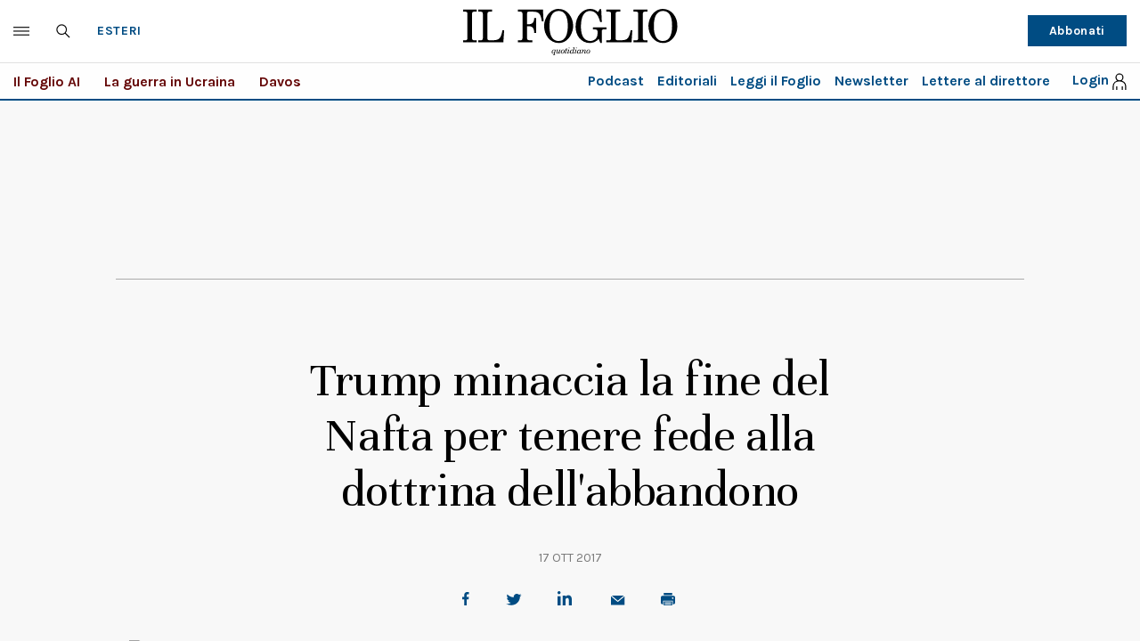

--- FILE ---
content_type: text/html; charset=UTF-8
request_url: https://www.ilfoglio.it/esteri/2017/10/17/news/trump-minaccia-la-fine-del-nafta-per-tenere-fede-alla-dottrina-dell-abbandono-157993/
body_size: 30704
content:











        
        
        
        
        
        

        
        
        
        
        
    
<!DOCTYPE html>
<!--[if lt IE 8 ]><html lang="it" class="no-js"><![endif]-->
<!--[if IE 8 ]><html lang="it" class="no-js ie8"><![endif]-->
<!--[if IE 9 ]><html lang="it" class="no-js ie9"><![endif]-->
<!--[if (gt IE 9)|!(IE)]><!--><html lang="it" class="no-js"><!--<![endif]-->
	<head>
	<script>
		var author_nameSEO = 'Mattia Ferraresi';
		var pup_dateSEO = '2017-10-17 08:00';
	</script>
		<script>isPayArticle=false;</script>
<title>Trump minaccia la fine del Nafta per tenere fede alla dottrina dell'abbandono | Il Foglio</title>
<meta name="viewport" content="width=device-width, initial-scale=1.0">
<meta name="description" content="Uscire dai consessi, dai trattati, dalle reti, dalle alleanze, dalle coabitazioni, dai negoziati multilaterali e dagli ordini mondiali sembra l&amp;rsquo;unico filo rosso che tiene insieme i movimenti scomposti&amp;nbsp;del presidente" />
<meta name="Keywords" content="Stati Uniti,Canada,Donald Trump,Justin Trudeau,Nafta" />
<meta name="sections" content="esteri" />

<meta http-equiv="X-UA-Compatible" content="IE=Edge" />
<meta http-equiv="Content-Type" content="text/html;charset=UTF-8" />

<link rel="canonical" href="https://www.ilfoglio.it/esteri/2017/10/17/news/trump-minaccia-la-fine-del-nafta-per-tenere-fede-alla-dottrina-dell-abbandono-157993/"/>
<link rel="amphtml" href="https://www.ilfoglio.it/esteri/2017/10/17/news/trump-minaccia-la-fine-del-nafta-per-tenere-fede-alla-dottrina-dell-abbandono-157993/amp/"/>
<meta property="og:type" content="article">
<meta property="og:title" content="Trump minaccia la fine del Nafta per tenere fede alla dottrina dell&#039;abbandono">
<meta property="og:description" content="Uscire dai consessi, dai trattati, dalle reti, dalle alleanze, dalle coabitazioni, dai negoziati multilaterali e dagli ordini mondiali sembra l&amp;rsquo;unico filo rosso che tiene insieme i movimenti scomposti&amp;nbsp;del presidente">
<meta property="og:image" content="https://img-prod.ilfoglio.it/2020/08/08/1508178882568_1508178920_1200x630_1596907386041.jpg">
<meta property="og:image:width"  content="1200" >
<meta property="og:image:height" content="630">
<meta property="og:url" content="https://www.ilfoglio.it/esteri/2017/10/17/news/trump-minaccia-la-fine-del-nafta-per-tenere-fede-alla-dottrina-dell-abbandono-157993/">
<meta property="fb:app_id" content="1853129581606944">
<meta property="twitter:card" content="summary_large_image">
<meta property="twitter:site" content="@ilfoglio_it">
<meta property="twitter:creator" content="@ilfoglio_it">
<meta property="twitter:title" content="Trump minaccia la fine del Nafta per tenere fede alla dottrina dell&#039;abbandono">
<meta property="twitter:description" content="Uscire dai consessi, dai trattati, dalle reti, dalle alleanze, dalle coabitazioni, dai negoziati multilaterali e dagli ordini mondiali sembra l&amp;rsquo;unico filo rosso che tiene insieme i movimenti scomposti&amp;nbsp;del presidente">
<meta property="twitter:url" content="https://www.ilfoglio.it/esteri/2017/10/17/news/trump-minaccia-la-fine-del-nafta-per-tenere-fede-alla-dottrina-dell-abbandono-157993/">
<meta property="twitter:image" content="https://img-prod.ilfoglio.it/2020/08/08/1508178882568_1508178920_1200x630_1596907386041.jpg">
<meta property="twitter:image:width"  content="1200">
<meta property="twitter:image:height" content="630">
<link rel="image_src" href="https://img-prod.ilfoglio.it/2020/08/08/1508178882568_1508178920_1200x630_1596907386041.jpg" />
<meta name="publisher" content="Il Foglio" /> 
<meta name="url" content="https://www.ilfoglio.it/esteri/2017/10/17/news/trump-minaccia-la-fine-del-nafta-per-tenere-fede-alla-dottrina-dell-abbandono-157993/" />
<meta property="fb:pages" content="61703722992" />
<script type="application/ld+json">
        {
            "@context": "https://schema.org",
            "@type": "NewsArticle",
            "url": "https://www.ilfoglio.it/esteri/2017/10/17/news/trump-minaccia-la-fine-del-nafta-per-tenere-fede-alla-dottrina-dell-abbandono-157993/",
            "mainEntityOfPage": "https://www.ilfoglio.it/esteri/2017/10/17/news/trump-minaccia-la-fine-del-nafta-per-tenere-fede-alla-dottrina-dell-abbandono-157993/",
            "headline": "Trump minaccia la fine del Nafta per tenere fede alla dottrina dell&#039;abbandono",
            "text": "&lt;p&gt;&lt;em&gt;New York.&lt;/em&gt; John Melle, il capo della delegazione americana che negozia sul Nafta, ha risposto soltanto &amp;ldquo;fabolous&amp;rdquo; ai cronisti che gli domandavano come stanno andando le trattative, prima di scomparire nella sala conferenze di Washington dove si tiene il quarto round negoziale sul trattato di libero scambio con il Messico e il Canada. &amp;ldquo;Favoloso&amp;rdquo; significa che l&amp;rsquo;Amministrazione che ha promesso fughe protezioniste dai trattati che puntellano l&amp;rsquo;odiata ideologia globalista ha messo sul tavolo le proposte pi&amp;ugrave; audaci. Secondo quanto trapela da Washington, la Casa Bianca chiede l&amp;rsquo;introduzione di una serie di dazi fra i quali uno per proteggere i componenti delle automobili prodotti in America, con una barriera del 50 per cento del valore. Inoltre, gli uomini di Trump vorrebbero introdurre nel trattato una cosiddetta &amp;ldquo;sunset clause&amp;rdquo;, una clausola che fa decadere automaticamente l&amp;rsquo;accordo dopo cinque anni se le nazioni coinvolte non decideranno attivamente di rinnovarlo. Si tratta di un modo per attutire l&amp;rsquo;impatto politico e distribuire le responsabilit&amp;agrave; di una eventuale rottura. A dicembre ci sar&amp;agrave; una nuova sessione di negoziati in Messico e gli Stati Uniti possono tecnicamente rimandare anche al prossimo anno la decisione sull&amp;rsquo;abbandono del &amp;ldquo;peggior trattato commerciale nella storia del mondo&amp;rdquo; che il presidente ha promesso al suo elettorato, ma nelle ultime settimane c&amp;rsquo;&amp;egrave; stata un&amp;rsquo;accelerazione nelle operazioni guidate da Robert Lighthizer, il rappresentante del commercio. La strategia adottata &amp;egrave; la sintesi del manuale del negoziato trumpiano, che prevede di alternare le minacce di lasciare il tavolo all&amp;rsquo;offerta di condizioni impossibili da accettare per i partner, come ad esempio la riforma degli arbitrati sulle dispute commerciali, che rimette nell&amp;rsquo;orbita dei singoli stati competenze che navigavano in acque legali sopranazionali.&lt;/p&gt;
&lt;p&gt;&amp;nbsp;&lt;/p&gt;
&lt;p&gt;In particolare, i negoziatori americani sembra stiano facendo leva su una ipotetica dichiarazione di uscita unilaterale dal Nafta con un preavviso di soli sei mesi tentare di ottenere il massimo da questi complicati dialoghi, ma tutto &amp;egrave; subordinato al &amp;ldquo;fattore Trump&amp;rdquo;, la variabile impazzita che resiste a qualunque schema interpretativo. Anche gli economisti e gli esperti del commercio internazionale che lo conoscono meglio non sanno dire dove finiscono le intenzioni e inizia il bluff: &amp;ldquo;E&amp;rsquo; imprevedibile, quindi non so come andr&amp;agrave; a finire. Per ora sul commercio ha abbaiato pi&amp;ugrave; di quanto abbia morso, ma penso che alla fine vedremo un Nafta 2.0 che dar&amp;agrave; maggiori benefici e pi&amp;ugrave; protezione ai lavoratori americani&amp;rdquo;, ha detto Stephen Moore, economista della Heritage Foundation che &amp;egrave; stato consigliere di Trump durante la campagna. A bilanciare gli istinti protezionisti c&amp;rsquo;&amp;egrave; il solito Gary Cohn, il capo dei consiglieri economici che finora ha vinto quasi tutte le battaglie interne. L&amp;rsquo;ex presidente di Goldman Sachs sta cercando di convincere il presidente a non toccare il trattato da cui dipende un giro d&amp;rsquo;affari da mille miliardi di dollari l&amp;rsquo;anno mentre cerca di fare l&amp;rsquo;agognata riforma fiscale, ch&amp;eacute; i dissensi protezionisti rischiano di far naufragare anche il taglio delle tasse, sul quale &amp;egrave; invece possibile costruire un fronte di consenso. Il Nafta, tuttavia, &amp;egrave; la balena bianca del nazionalismo populista, il simbolo dell&amp;rsquo;internazionalismo clintoniano e di tutte le forze che minacciano la riverita sovranit&amp;agrave;. Per Trump smantellare il Nafta &amp;egrave; una questione esistenziale, e per questo nell&amp;rsquo;inner circle si discute ormai solo della tempistica dell&amp;rsquo;operazione, non della sua eventualit&amp;agrave;. Accanto al Nafta c&amp;rsquo;&amp;egrave; anche il Korus, sigla meno carica di significati politici ma ugualmente invisa a un presidente che ha disperatamente bisogno di vittorie da dare in pasto agli ultr&amp;agrave;. Il trattato con la Corea del sud &amp;egrave; un elemento di consolidamento importante di un&amp;rsquo;alleanza che in questo momento &amp;egrave; cruciale per l&amp;rsquo;Amministrazione Trump. Indebolire il legame con Seul mentre la guerra di test, esercitazioni e retorica con Kim Jong-Un &amp;egrave; oltre i livelli di guardia a molti non pare un&amp;rsquo;idea brillante, ma questa amministrazione imprevedibile senza dottrina n&amp;eacute; linee strategiche ormai ha come stella polare quella dell&amp;rsquo;abbandono. Uscire dai consessi, dai trattati, dalle reti, dalle alleanze, dalle coabitazioni, dai negoziati multilaterali e dagli ordini mondiali sembra l&amp;rsquo;unico filo rosso che tiene insieme i movimenti scomposti di Trump. Dal T-tip all&amp;rsquo;accordo di Parigi, dall&amp;rsquo;Unesco al patto con l&amp;rsquo;Iran, il presidente trova la realizzazione della sua missione politica nell&amp;rsquo;abbandonare la sala.&lt;/p&gt;",
            "keywords": "Stati Uniti,Canada,Donald Trump,Justin Trudeau,Nafta",
            "articleSection": "Esteri",
            "publisher": {
                "@type": "Organization",
                "name": "Il Foglio",
                "logo": {
                "@type": "ImageObject",
                "url": "https://www.ilfoglio.it/assets/2020/images/il_foglio_logo.png",
                "height": "233",
                "width":"1080"
                }
            },
            "image": {
                "contentUrl": "https://img-prod.ilfoglio.it/2020/08/08/1508178882568_1508178920_1200x630_1596907386041.jpg",
                "url": "https://img-prod.ilfoglio.it/2020/08/08/1508178882568_1508178920_1200x630_1596907386041.jpg",
                "@type": "ImageObject",
                "width": "1200",
                "height": "630"
            },
            "author": {
                "@type": "Person",
                "name": "Il Foglio"
            },
            "dateCreated": "2017-10-16T19:15:13Z",
            "dateModified": "2020-08-08T17:23:15Z",
            "datePublished": "2017-10-17T08:00:01Z"
        }
        </script>
    
<link rel="icon" href="//www.ilfoglio.it/assets/2020/images/favicon.ico?v=1.8.6
" type="image/x-icon" />
<link rel="apple-touch-icon" href="//www.ilfoglio.it/assets/2020/images/favicon.ico?v=1.8.6
" type="image/x-icon" />

<link rel="stylesheet" type="text/css" href="//www.ilfoglio.it/assets/2020/css/main.css?v=1.8.6
">
<link rel="stylesheet" type="text/css" href="https://cdn.jsdelivr.net/npm/slick-carousel@1.8.1/slick/slick.css"/>
<link rel="stylesheet" type="text/css" href="//www.ilfoglio.it/assets/2020/css/jquery-ui.min.css">
<link href="https://fonts.googleapis.com/css2?family=Unna:ital,wght@0,400;0,700;1,400;1,700&display=swap" rel="stylesheet">
<link href="https://fonts.googleapis.com/css2?family=Karla:wght@400;700&display=swap" rel="stylesheet">
<link rel="stylesheet" type="text/css" href="//www.ilfoglio.it/assets/2020/css/custom.css?v=1.8.6
">
<script src="https://ilfoglio-ita-pw.newsmemory.com/?meter&service=onstop&v=2" async></script>



<!-- TCF stub -->
<script type="text/javascript">
!function(){"use strict";function t(r){return t="function"==typeof Symbol&&"symbol"==typeof Symbol.iterator?function(t){return typeof t}:function(t){return t&&"function"==typeof Symbol&&t.constructor===Symbol&&t!==Symbol.prototype?"symbol":typeof t},t(r)}var r="undefined"!=typeof globalThis?globalThis:"undefined"!=typeof window?window:"undefined"!=typeof global?global:"undefined"!=typeof self?self:{};function n(t,r){return t(r={exports:{}},r.exports),r.exports}var e,o,i=function(t){return t&&t.Math===Math&&t},u=i("object"==typeof globalThis&&globalThis)||i("object"==typeof window&&window)||i("object"==typeof self&&self)||i("object"==typeof r&&r)||i("object"==typeof r&&r)||function(){return this}()||Function("return this")(),c=function(t){try{return!!t()}catch(t){return!0}},a=!c((function(){return 7!==Object.defineProperty({},1,{get:function(){return 7}})[1]})),f=!c((function(){var t=function(){}.bind();return"function"!=typeof t||t.hasOwnProperty("prototype")})),s=Function.prototype.call,l=f?s.bind(s):function(){return s.apply(s,arguments)},p={}.propertyIsEnumerable,y=Object.getOwnPropertyDescriptor,v={f:y&&!p.call({1:2},1)?function(t){var r=y(this,t);return!!r&&r.enumerable}:p},b=function(t,r){return{enumerable:!(1&t),configurable:!(2&t),writable:!(4&t),value:r}},g=Function.prototype,d=g.call,h=f&&g.bind.bind(d,d),m=f?h:function(t){return function(){return d.apply(t,arguments)}},S=m({}.toString),w=m("".slice),O=function(t){return w(S(t),8,-1)},j=Object,P=m("".split),T=c((function(){return!j("z").propertyIsEnumerable(0)}))?function(t){return"String"===O(t)?P(t,""):j(t)}:j,L=function(t){return null==t},A=TypeError,_=function(t){if(L(t))throw new A("Can't call method on "+t);return t},E=function(t){return T(_(t))},F="object"==typeof document&&document.all,I={all:F,IS_HTMLDDA:void 0===F&&void 0!==F},M=I.all,k=I.IS_HTMLDDA?function(t){return"function"==typeof t||t===M}:function(t){return"function"==typeof t},C=I.all,D=I.IS_HTMLDDA?function(t){return"object"==typeof t?null!==t:k(t)||t===C}:function(t){return"object"==typeof t?null!==t:k(t)},R=function(t,r){return arguments.length<2?(n=u[t],k(n)?n:void 0):u[t]&&u[t][r];var n},x=m({}.isPrototypeOf),N="undefined"!=typeof navigator&&String(navigator.userAgent)||"",G=u.process,V=u.Deno,z=G&&G.versions||V&&V.version,B=z&&z.v8;B&&(o=(e=B.split("."))[0]>0&&e[0]<4?1:+(e[0]+e[1])),!o&&N&&(!(e=N.match(/Edge\/(\d+)/))||e[1]>=74)&&(e=N.match(/Chrome\/(\d+)/))&&(o=+e[1]);var H=o,U=u.String,W=!!Object.getOwnPropertySymbols&&!c((function(){var t=Symbol("symbol detection");return!U(t)||!(Object(t)instanceof Symbol)||!Symbol.sham&&H&&H<41})),$=W&&!Symbol.sham&&"symbol"==typeof Symbol.iterator,J=Object,X=$?function(t){return"symbol"==typeof t}:function(t){var r=R("Symbol");return k(r)&&x(r.prototype,J(t))},Y=String,q=function(t){try{return Y(t)}catch(t){return"Object"}},K=TypeError,Q=function(t){if(k(t))return t;throw new K(q(t)+" is not a function")},Z=TypeError,tt=Object.defineProperty,rt=function(t,r){try{tt(u,t,{value:r,configurable:!0,writable:!0})}catch(n){u[t]=r}return r},nt="__core-js_shared__",et=u[nt]||rt(nt,{}),ot=n((function(t){(t.exports=function(t,r){return et[t]||(et[t]=void 0!==r?r:{})})("versions",[]).push({version:"3.33.3",mode:"global",copyright:"© 2014-2023 Denis Pushkarev (zloirock.ru)",license:"https://github.com/zloirock/core-js/blob/v3.33.3/LICENSE",source:"https://github.com/zloirock/core-js"})})),it=Object,ut=function(t){return it(_(t))},ct=m({}.hasOwnProperty),at=Object.hasOwn||function(t,r){return ct(ut(t),r)},ft=0,st=Math.random(),lt=m(1..toString),pt=function(t){return"Symbol("+(void 0===t?"":t)+")_"+lt(++ft+st,36)},yt=u.Symbol,vt=ot("wks"),bt=$?yt.for||yt:yt&&yt.withoutSetter||pt,gt=function(t){return at(vt,t)||(vt[t]=W&&at(yt,t)?yt[t]:bt("Symbol."+t)),vt[t]},dt=TypeError,ht=gt("toPrimitive"),mt=function(t){var r=function(t,r){if(!D(t)||X(t))return t;var n,e,o=(n=t[ht],L(n)?void 0:Q(n));if(o){if(void 0===r&&(r="default"),e=l(o,t,r),!D(e)||X(e))return e;throw new dt("Can't convert object to primitive value")}return void 0===r&&(r="number"),function(t,r){var n,e;if("string"===r&&k(n=t.toString)&&!D(e=l(n,t)))return e;if(k(n=t.valueOf)&&!D(e=l(n,t)))return e;if("string"!==r&&k(n=t.toString)&&!D(e=l(n,t)))return e;throw new Z("Can't convert object to primitive value")}(t,r)}(t,"string");return X(r)?r:r+""},St=u.document,wt=D(St)&&D(St.createElement),Ot=function(t){return wt?St.createElement(t):{}},jt=!a&&!c((function(){return 7!==Object.defineProperty(Ot("div"),"a",{get:function(){return 7}}).a})),Pt=Object.getOwnPropertyDescriptor,Tt={f:a?Pt:function(t,r){if(t=E(t),r=mt(r),jt)try{return Pt(t,r)}catch(t){}if(at(t,r))return b(!l(v.f,t,r),t[r])}},Lt=a&&c((function(){return 42!==Object.defineProperty((function(){}),"prototype",{value:42,writable:!1}).prototype})),At=String,_t=TypeError,Et=function(t){if(D(t))return t;throw new _t(At(t)+" is not an object")},Ft=TypeError,It=Object.defineProperty,Mt=Object.getOwnPropertyDescriptor,kt="enumerable",Ct="configurable",Dt="writable",Rt={f:a?Lt?function(t,r,n){if(Et(t),r=mt(r),Et(n),"function"==typeof t&&"prototype"===r&&"value"in n&&Dt in n&&!n[Dt]){var e=Mt(t,r);e&&e[Dt]&&(t[r]=n.value,n={configurable:Ct in n?n[Ct]:e[Ct],enumerable:kt in n?n[kt]:e[kt],writable:!1})}return It(t,r,n)}:It:function(t,r,n){if(Et(t),r=mt(r),Et(n),jt)try{return It(t,r,n)}catch(t){}if("get"in n||"set"in n)throw new Ft("Accessors not supported");return"value"in n&&(t[r]=n.value),t}},xt=a?function(t,r,n){return Rt.f(t,r,b(1,n))}:function(t,r,n){return t[r]=n,t},Nt=Function.prototype,Gt=a&&Object.getOwnPropertyDescriptor,Vt=at(Nt,"name"),zt={EXISTS:Vt,PROPER:Vt&&"something"===function(){}.name,CONFIGURABLE:Vt&&(!a||a&&Gt(Nt,"name").configurable)},Bt=m(Function.toString);k(et.inspectSource)||(et.inspectSource=function(t){return Bt(t)});var Ht,Ut,Wt,$t=et.inspectSource,Jt=u.WeakMap,Xt=k(Jt)&&/native code/.test(String(Jt)),Yt=ot("keys"),qt=function(t){return Yt[t]||(Yt[t]=pt(t))},Kt={},Qt="Object already initialized",Zt=u.TypeError,tr=u.WeakMap;if(Xt||et.state){var rr=et.state||(et.state=new tr);rr.get=rr.get,rr.has=rr.has,rr.set=rr.set,Ht=function(t,r){if(rr.has(t))throw new Zt(Qt);return r.facade=t,rr.set(t,r),r},Ut=function(t){return rr.get(t)||{}},Wt=function(t){return rr.has(t)}}else{var nr=qt("state");Kt[nr]=!0,Ht=function(t,r){if(at(t,nr))throw new Zt(Qt);return r.facade=t,xt(t,nr,r),r},Ut=function(t){return at(t,nr)?t[nr]:{}},Wt=function(t){return at(t,nr)}}var er={set:Ht,get:Ut,has:Wt,enforce:function(t){return Wt(t)?Ut(t):Ht(t,{})},getterFor:function(t){return function(r){var n;if(!D(r)||(n=Ut(r)).type!==t)throw new Zt("Incompatible receiver, "+t+" required");return n}}},or=n((function(t){var r=zt.CONFIGURABLE,n=er.enforce,e=er.get,o=String,i=Object.defineProperty,u=m("".slice),f=m("".replace),s=m([].join),l=a&&!c((function(){return 8!==i((function(){}),"length",{value:8}).length})),p=String(String).split("String"),y=t.exports=function(t,e,c){"Symbol("===u(o(e),0,7)&&(e="["+f(o(e),/^Symbol\(([^)]*)\)/,"$1")+"]"),c&&c.getter&&(e="get "+e),c&&c.setter&&(e="set "+e),(!at(t,"name")||r&&t.name!==e)&&(a?i(t,"name",{value:e,configurable:!0}):t.name=e),l&&c&&at(c,"arity")&&t.length!==c.arity&&i(t,"length",{value:c.arity});try{c&&at(c,"constructor")&&c.constructor?a&&i(t,"prototype",{writable:!1}):t.prototype&&(t.prototype=void 0)}catch(t){}var y=n(t);return at(y,"source")||(y.source=s(p,"string"==typeof e?e:"")),t};Function.prototype.toString=y((function(){return k(this)&&e(this).source||$t(this)}),"toString")})),ir=function(t,r,n,e){e||(e={});var o=e.enumerable,i=void 0!==e.name?e.name:r;if(k(n)&&or(n,i,e),e.global)o?t[r]=n:rt(r,n);else{try{e.unsafe?t[r]&&(o=!0):delete t[r]}catch(t){}o?t[r]=n:Rt.f(t,r,{value:n,enumerable:!1,configurable:!e.nonConfigurable,writable:!e.nonWritable})}return t},ur=Math.ceil,cr=Math.floor,ar=Math.trunc||function(t){var r=+t;return(r>0?cr:ur)(r)},fr=function(t){var r=+t;return r!=r||0===r?0:ar(r)},sr=Math.max,lr=Math.min,pr=function(t,r){var n=fr(t);return n<0?sr(n+r,0):lr(n,r)},yr=Math.min,vr=function(t){return(r=t.length)>0?yr(fr(r),9007199254740991):0;var r},br=function(t){return function(r,n,e){var o,i=E(r),u=vr(i),c=pr(e,u);if(t&&n!=n){for(;u>c;)if((o=i[c++])!=o)return!0}else for(;u>c;c++)if((t||c in i)&&i[c]===n)return t||c||0;return!t&&-1}},gr=(br(!0),br(!1)),dr=m([].push),hr=function(t,r){var n,e=E(t),o=0,i=[];for(n in e)!at(Kt,n)&&at(e,n)&&dr(i,n);for(;r.length>o;)at(e,n=r[o++])&&(~gr(i,n)||dr(i,n));return i},mr=["constructor","hasOwnProperty","isPrototypeOf","propertyIsEnumerable","toLocaleString","toString","valueOf"],Sr=mr.concat("length","prototype"),wr={f:Object.getOwnPropertyNames||function(t){return hr(t,Sr)}},Or={f:Object.getOwnPropertySymbols},jr=m([].concat),Pr=R("Reflect","ownKeys")||function(t){var r=wr.f(Et(t)),n=Or.f;return n?jr(r,n(t)):r},Tr=function(t,r,n){for(var e=Pr(r),o=Rt.f,i=Tt.f,u=0;u<e.length;u++){var c=e[u];at(t,c)||n&&at(n,c)||o(t,c,i(r,c))}},Lr=/#|\.prototype\./,Ar=function(t,r){var n=Er[_r(t)];return n===Ir||n!==Fr&&(k(r)?c(r):!!r)},_r=Ar.normalize=function(t){return String(t).replace(Lr,".").toLowerCase()},Er=Ar.data={},Fr=Ar.NATIVE="N",Ir=Ar.POLYFILL="P",Mr=Ar,kr=Tt.f,Cr=function(t,r){var n,e,o,i,c,a=t.target,f=t.global,s=t.stat;if(n=f?u:s?u[a]||rt(a,{}):(u[a]||{}).prototype)for(e in r){if(i=r[e],o=t.dontCallGetSet?(c=kr(n,e))&&c.value:n[e],!Mr(f?e:a+(s?".":"#")+e,t.forced)&&void 0!==o){if(typeof i==typeof o)continue;Tr(i,o)}(t.sham||o&&o.sham)&&xt(i,"sham",!0),ir(n,e,i,t)}},Dr={};Dr[gt("toStringTag")]="z";var Rr,xr="[object z]"===String(Dr),Nr=gt("toStringTag"),Gr=Object,Vr="Arguments"===O(function(){return arguments}()),zr=xr?O:function(t){var r,n,e;return void 0===t?"Undefined":null===t?"Null":"string"==typeof(n=function(t,r){try{return t[r]}catch(t){}}(r=Gr(t),Nr))?n:Vr?O(r):"Object"===(e=O(r))&&k(r.callee)?"Arguments":e},Br=String,Hr=function(t){if("Symbol"===zr(t))throw new TypeError("Cannot convert a Symbol value to a string");return Br(t)},Ur=Object.keys||function(t){return hr(t,mr)},Wr=a&&!Lt?Object.defineProperties:function(t,r){Et(t);for(var n,e=E(r),o=Ur(r),i=o.length,u=0;i>u;)Rt.f(t,n=o[u++],e[n]);return t},$r={f:Wr},Jr=R("document","documentElement"),Xr="prototype",Yr="script",qr=qt("IE_PROTO"),Kr=function(){},Qr=function(t){return"<"+Yr+">"+t+"</"+Yr+">"},Zr=function(t){t.write(Qr("")),t.close();var r=t.parentWindow.Object;return t=null,r},tn=function(){try{Rr=new ActiveXObject("htmlfile")}catch(t){}var t,r,n;tn="undefined"!=typeof document?document.domain&&Rr?Zr(Rr):(r=Ot("iframe"),n="java"+Yr+":",r.style.display="none",Jr.appendChild(r),r.src=String(n),(t=r.contentWindow.document).open(),t.write(Qr("document.F=Object")),t.close(),t.F):Zr(Rr);for(var e=mr.length;e--;)delete tn[Xr][mr[e]];return tn()};Kt[qr]=!0;var rn=Object.create||function(t,r){var n;return null!==t?(Kr[Xr]=Et(t),n=new Kr,Kr[Xr]=null,n[qr]=t):n=tn(),void 0===r?n:$r.f(n,r)},nn=Array,en=Math.max,on=wr.f,un="object"==typeof window&&window&&Object.getOwnPropertyNames?Object.getOwnPropertyNames(window):[],cn={f:function(t){return un&&"Window"===O(t)?function(t){try{return on(t)}catch(t){return function(t,r,n){for(var e,o,i,u,c=vr(t),a=pr(void 0,c),f=pr(c,c),s=nn(en(f-a,0)),l=0;a<f;a++,l++)e=s,o=l,i=t[a],(u=mt(o))in e?Rt.f(e,u,b(0,i)):e[u]=i;return s.length=l,s}(un)}}(t):on(E(t))}},an=function(t,r,n){return n.get&&or(n.get,r,{getter:!0}),n.set&&or(n.set,r,{setter:!0}),Rt.f(t,r,n)},fn={f:gt},sn=u,ln=Rt.f,pn=function(t){var r=sn.Symbol||(sn.Symbol={});at(r,t)||ln(r,t,{value:fn.f(t)})},yn=Rt.f,vn=gt("toStringTag"),bn=function(t,r,n){t&&!n&&(t=t.prototype),t&&!at(t,vn)&&yn(t,vn,{configurable:!0,value:r})},gn=function(t){if("Function"===O(t))return m(t)},dn=gn(gn.bind),hn=Array.isArray||function(t){return"Array"===O(t)},mn=function(){},Sn=[],wn=R("Reflect","construct"),On=/^\s*(?:class|function)\b/,jn=m(On.exec),Pn=!On.test(mn),Tn=function(t){if(!k(t))return!1;try{return wn(mn,Sn,t),!0}catch(t){return!1}},Ln=function(t){if(!k(t))return!1;switch(zr(t)){case"AsyncFunction":case"GeneratorFunction":case"AsyncGeneratorFunction":return!1}try{return Pn||!!jn(On,$t(t))}catch(t){return!0}};Ln.sham=!0;var An=!wn||c((function(){var t;return Tn(Tn.call)||!Tn(Object)||!Tn((function(){t=!0}))||t}))?Ln:Tn,_n=gt("species"),En=Array,Fn=function(t,r){return new(function(t){var r;return hn(t)&&(r=t.constructor,(An(r)&&(r===En||hn(r.prototype))||D(r)&&null===(r=r[_n]))&&(r=void 0)),void 0===r?En:r}(t))(0===r?0:r)},In=m([].push),Mn=function(t){var r=1===t,n=2===t,e=3===t,o=4===t,i=6===t,u=7===t,c=5===t||i;return function(a,s,l,p){for(var y,v,b=ut(a),g=T(b),d=function(t,r){return Q(t),void 0===r?t:f?dn(t,r):function(){return t.apply(r,arguments)}}(s,l),h=vr(g),m=0,S=p||Fn,w=r?S(a,h):n||u?S(a,0):void 0;h>m;m++)if((c||m in g)&&(v=d(y=g[m],m,b),t))if(r)w[m]=v;else if(v)switch(t){case 3:return!0;case 5:return y;case 6:return m;case 2:In(w,y)}else switch(t){case 4:return!1;case 7:In(w,y)}return i?-1:e||o?o:w}},kn=[Mn(0),Mn(1),Mn(2),Mn(3),Mn(4),Mn(5),Mn(6),Mn(7)][0],Cn=qt("hidden"),Dn="Symbol",Rn="prototype",xn=er.set,Nn=er.getterFor(Dn),Gn=Object[Rn],Vn=u.Symbol,zn=Vn&&Vn[Rn],Bn=u.RangeError,Hn=u.TypeError,Un=u.QObject,Wn=Tt.f,$n=Rt.f,Jn=cn.f,Xn=v.f,Yn=m([].push),qn=ot("symbols"),Kn=ot("op-symbols"),Qn=ot("wks"),Zn=!Un||!Un[Rn]||!Un[Rn].findChild,te=function(t,r,n){var e=Wn(Gn,r);e&&delete Gn[r],$n(t,r,n),e&&t!==Gn&&$n(Gn,r,e)},re=a&&c((function(){return 7!==rn($n({},"a",{get:function(){return $n(this,"a",{value:7}).a}})).a}))?te:$n,ne=function(t,r){var n=qn[t]=rn(zn);return xn(n,{type:Dn,tag:t,description:r}),a||(n.description=r),n},ee=function(t,r,n){t===Gn&&ee(Kn,r,n),Et(t);var e=mt(r);return Et(n),at(qn,e)?(n.enumerable?(at(t,Cn)&&t[Cn][e]&&(t[Cn][e]=!1),n=rn(n,{enumerable:b(0,!1)})):(at(t,Cn)||$n(t,Cn,b(1,{})),t[Cn][e]=!0),re(t,e,n)):$n(t,e,n)},oe=function(t,r){Et(t);var n=E(r),e=Ur(n).concat(ae(n));return kn(e,(function(r){a&&!l(ie,n,r)||ee(t,r,n[r])})),t},ie=function(t){var r=mt(t),n=l(Xn,this,r);return!(this===Gn&&at(qn,r)&&!at(Kn,r))&&(!(n||!at(this,r)||!at(qn,r)||at(this,Cn)&&this[Cn][r])||n)},ue=function(t,r){var n=E(t),e=mt(r);if(n!==Gn||!at(qn,e)||at(Kn,e)){var o=Wn(n,e);return!o||!at(qn,e)||at(n,Cn)&&n[Cn][e]||(o.enumerable=!0),o}},ce=function(t){var r=Jn(E(t)),n=[];return kn(r,(function(t){at(qn,t)||at(Kt,t)||Yn(n,t)})),n},ae=function(t){var r=t===Gn,n=Jn(r?Kn:E(t)),e=[];return kn(n,(function(t){!at(qn,t)||r&&!at(Gn,t)||Yn(e,qn[t])})),e};W||(Vn=function(){if(x(zn,this))throw new Hn("Symbol is not a constructor");var t=arguments.length&&void 0!==arguments[0]?Hr(arguments[0]):void 0,r=pt(t),n=function(t){var e=void 0===this?u:this;e===Gn&&l(n,Kn,t),at(e,Cn)&&at(e[Cn],r)&&(e[Cn][r]=!1);var o=b(1,t);try{re(e,r,o)}catch(t){if(!(t instanceof Bn))throw t;te(e,r,o)}};return a&&Zn&&re(Gn,r,{configurable:!0,set:n}),ne(r,t)},zn=Vn[Rn],ir(zn,"toString",(function(){return Nn(this).tag})),ir(Vn,"withoutSetter",(function(t){return ne(pt(t),t)})),v.f=ie,Rt.f=ee,$r.f=oe,Tt.f=ue,wr.f=cn.f=ce,Or.f=ae,fn.f=function(t){return ne(gt(t),t)},a&&(an(zn,"description",{configurable:!0,get:function(){return Nn(this).description}}),ir(Gn,"propertyIsEnumerable",ie,{unsafe:!0}))),Cr({global:!0,constructor:!0,wrap:!0,forced:!W,sham:!W},{Symbol:Vn}),kn(Ur(Qn),(function(t){pn(t)})),Cr({target:Dn,stat:!0,forced:!W},{useSetter:function(){Zn=!0},useSimple:function(){Zn=!1}}),Cr({target:"Object",stat:!0,forced:!W,sham:!a},{create:function(t,r){return void 0===r?rn(t):oe(rn(t),r)},defineProperty:ee,defineProperties:oe,getOwnPropertyDescriptor:ue}),Cr({target:"Object",stat:!0,forced:!W},{getOwnPropertyNames:ce}),function(){var t=R("Symbol"),r=t&&t.prototype,n=r&&r.valueOf,e=gt("toPrimitive");r&&!r[e]&&ir(r,e,(function(t){return l(n,this)}),{arity:1})}(),bn(Vn,Dn),Kt[Cn]=!0;var fe=W&&!!Symbol.for&&!!Symbol.keyFor,se=ot("string-to-symbol-registry"),le=ot("symbol-to-string-registry");Cr({target:"Symbol",stat:!0,forced:!fe},{for:function(t){var r=Hr(t);if(at(se,r))return se[r];var n=R("Symbol")(r);return se[r]=n,le[n]=r,n}});var pe=ot("symbol-to-string-registry");Cr({target:"Symbol",stat:!0,forced:!fe},{keyFor:function(t){if(!X(t))throw new TypeError(q(t)+" is not a symbol");if(at(pe,t))return pe[t]}});var ye=Function.prototype,ve=ye.apply,be=ye.call,ge="object"==typeof Reflect&&Reflect.apply||(f?be.bind(ve):function(){return be.apply(ve,arguments)}),de=m([].slice),he=m([].push),me=String,Se=R("JSON","stringify"),we=m(/./.exec),Oe=m("".charAt),je=m("".charCodeAt),Pe=m("".replace),Te=m(1..toString),Le=/[\uD800-\uDFFF]/g,Ae=/^[\uD800-\uDBFF]$/,_e=/^[\uDC00-\uDFFF]$/,Ee=!W||c((function(){var t=R("Symbol")("stringify detection");return"[null]"!==Se([t])||"{}"!==Se({a:t})||"{}"!==Se(Object(t))})),Fe=c((function(){return'"\udf06\ud834"'!==Se("\uDF06\uD834")||'"\udead"'!==Se("\uDEAD")})),Ie=function(t,r){var n=de(arguments),e=function(t){if(k(t))return t;if(hn(t)){for(var r=t.length,n=[],e=0;e<r;e++){var o=t[e];"string"==typeof o?he(n,o):"number"!=typeof o&&"Number"!==O(o)&&"String"!==O(o)||he(n,Hr(o))}var i=n.length,u=!0;return function(t,r){if(u)return u=!1,r;if(hn(this))return r;for(var e=0;e<i;e++)if(n[e]===t)return r}}}(r);if(k(e)||void 0!==t&&!X(t))return n[1]=function(t,r){if(k(e)&&(r=l(e,this,me(t),r)),!X(r))return r},ge(Se,null,n)},Me=function(t,r,n){var e=Oe(n,r-1),o=Oe(n,r+1);return we(Ae,t)&&!we(_e,o)||we(_e,t)&&!we(Ae,e)?"\\u"+Te(je(t,0),16):t};Se&&Cr({target:"JSON",stat:!0,arity:3,forced:Ee||Fe},{stringify:function(t,r,n){var e=de(arguments),o=ge(Ee?Ie:Se,null,e);return Fe&&"string"==typeof o?Pe(o,Le,Me):o}});var ke=!W||c((function(){Or.f(1)}));Cr({target:"Object",stat:!0,forced:ke},{getOwnPropertySymbols:function(t){var r=Or.f;return r?r(ut(t)):[]}});var Ce=u.Symbol,De=Ce&&Ce.prototype;if(a&&k(Ce)&&(!("description"in De)||void 0!==Ce().description)){var Re={},xe=function(){var t=arguments.length<1||void 0===arguments[0]?void 0:Hr(arguments[0]),r=x(De,this)?new Ce(t):void 0===t?Ce():Ce(t);return""===t&&(Re[r]=!0),r};Tr(xe,Ce),xe.prototype=De,De.constructor=xe;var Ne="Symbol(description detection)"===String(Ce("description detection")),Ge=m(De.valueOf),Ve=m(De.toString),ze=/^Symbol\((.*)\)[^)]+$/,Be=m("".replace),He=m("".slice);an(De,"description",{configurable:!0,get:function(){var t=Ge(this);if(at(Re,t))return"";var r=Ve(t),n=Ne?He(r,7,-1):Be(r,ze,"$1");return""===n?void 0:n}}),Cr({global:!0,constructor:!0,forced:!0},{Symbol:xe})}var Ue=xr?{}.toString:function(){return"[object "+zr(this)+"]"};xr||ir(Object.prototype,"toString",Ue,{unsafe:!0}),pn("iterator");var We=Rt.f,$e=gt("unscopables"),Je=Array.prototype;void 0===Je[$e]&&We(Je,$e,{configurable:!0,value:rn(null)});var Xe,Ye,qe,Ke=function(t){Je[$e][t]=!0},Qe={},Ze=!c((function(){function t(){}return t.prototype.constructor=null,Object.getPrototypeOf(new t)!==t.prototype})),to=qt("IE_PROTO"),ro=Object,no=ro.prototype,eo=Ze?ro.getPrototypeOf:function(t){var r=ut(t);if(at(r,to))return r[to];var n=r.constructor;return k(n)&&r instanceof n?n.prototype:r instanceof ro?no:null},oo=gt("iterator"),io=!1;[].keys&&("next"in(qe=[].keys())?(Ye=eo(eo(qe)))!==Object.prototype&&(Xe=Ye):io=!0);var uo=!D(Xe)||c((function(){var t={};return Xe[oo].call(t)!==t}));uo&&(Xe={}),k(Xe[oo])||ir(Xe,oo,(function(){return this}));var co={IteratorPrototype:Xe,BUGGY_SAFARI_ITERATORS:io},ao=co.IteratorPrototype,fo=function(){return this},so=String,lo=TypeError,po=Object.setPrototypeOf||("__proto__"in{}?function(){var t,r=!1,n={};try{(t=function(t,r,n){try{return m(Q(Object.getOwnPropertyDescriptor(t,"__proto__").set))}catch(t){}}(Object.prototype))(n,[]),r=n instanceof Array}catch(t){}return function(n,e){return Et(n),function(t){if("object"==typeof t||k(t))return t;throw new lo("Can't set "+so(t)+" as a prototype")}(e),r?t(n,e):n.__proto__=e,n}}():void 0),yo=zt.PROPER,vo=zt.CONFIGURABLE,bo=co.IteratorPrototype,go=co.BUGGY_SAFARI_ITERATORS,ho=gt("iterator"),mo="keys",So="values",wo="entries",Oo=function(){return this},jo=function(t,r,n,e,o,i,u){!function(t,r,n,e){var o=r+" Iterator";t.prototype=rn(ao,{next:b(1,n)}),bn(t,o,!1),Qe[o]=fo}(n,r,e);var c,a,f,s=function(t){if(t===o&&d)return d;if(!go&&t&&t in v)return v[t];switch(t){case mo:case So:case wo:return function(){return new n(this,t)}}return function(){return new n(this)}},p=r+" Iterator",y=!1,v=t.prototype,g=v[ho]||v["@@iterator"]||o&&v[o],d=!go&&g||s(o),h="Array"===r&&v.entries||g;if(h&&(c=eo(h.call(new t)))!==Object.prototype&&c.next&&(eo(c)!==bo&&(po?po(c,bo):k(c[ho])||ir(c,ho,Oo)),bn(c,p,!0)),yo&&o===So&&g&&g.name!==So&&(vo?xt(v,"name",So):(y=!0,d=function(){return l(g,this)})),o)if(a={values:s(So),keys:i?d:s(mo),entries:s(wo)},u)for(f in a)(go||y||!(f in v))&&ir(v,f,a[f]);else Cr({target:r,proto:!0,forced:go||y},a);return v[ho]!==d&&ir(v,ho,d,{name:o}),Qe[r]=d,a},Po=function(t,r){return{value:t,done:r}},To=Rt.f,Lo="Array Iterator",Ao=er.set,_o=er.getterFor(Lo),Eo=jo(Array,"Array",(function(t,r){Ao(this,{type:Lo,target:E(t),index:0,kind:r})}),(function(){var t=_o(this),r=t.target,n=t.index++;if(!r||n>=r.length)return t.target=void 0,Po(void 0,!0);switch(t.kind){case"keys":return Po(n,!1);case"values":return Po(r[n],!1)}return Po([n,r[n]],!1)}),"values"),Fo=Qe.Arguments=Qe.Array;if(Ke("keys"),Ke("values"),Ke("entries"),a&&"values"!==Fo.name)try{To(Fo,"name",{value:"values"})}catch(t){}var Io=m("".charAt),Mo=m("".charCodeAt),ko=m("".slice),Co=function(t){return function(r,n){var e,o,i=Hr(_(r)),u=fr(n),c=i.length;return u<0||u>=c?t?"":void 0:(e=Mo(i,u))<55296||e>56319||u+1===c||(o=Mo(i,u+1))<56320||o>57343?t?Io(i,u):e:t?ko(i,u,u+2):o-56320+(e-55296<<10)+65536}},Do=(Co(!1),Co(!0)),Ro="String Iterator",xo=er.set,No=er.getterFor(Ro);jo(String,"String",(function(t){xo(this,{type:Ro,string:Hr(t),index:0})}),(function(){var t,r=No(this),n=r.string,e=r.index;return e>=n.length?Po(void 0,!0):(t=Do(n,e),r.index+=t.length,Po(t,!1))}));var Go={CSSRuleList:0,CSSStyleDeclaration:0,CSSValueList:0,ClientRectList:0,DOMRectList:0,DOMStringList:0,DOMTokenList:1,DataTransferItemList:0,FileList:0,HTMLAllCollection:0,HTMLCollection:0,HTMLFormElement:0,HTMLSelectElement:0,MediaList:0,MimeTypeArray:0,NamedNodeMap:0,NodeList:1,PaintRequestList:0,Plugin:0,PluginArray:0,SVGLengthList:0,SVGNumberList:0,SVGPathSegList:0,SVGPointList:0,SVGStringList:0,SVGTransformList:0,SourceBufferList:0,StyleSheetList:0,TextTrackCueList:0,TextTrackList:0,TouchList:0},Vo=Ot("span").classList,zo=Vo&&Vo.constructor&&Vo.constructor.prototype,Bo=zo===Object.prototype?void 0:zo,Ho=gt("iterator"),Uo=gt("toStringTag"),Wo=Eo.values,$o=function(t,r){if(t){if(t[Ho]!==Wo)try{xt(t,Ho,Wo)}catch(r){t[Ho]=Wo}if(t[Uo]||xt(t,Uo,r),Go[r])for(var n in Eo)if(t[n]!==Eo[n])try{xt(t,n,Eo[n])}catch(r){t[n]=Eo[n]}}};for(var Jo in Go)$o(u[Jo]&&u[Jo].prototype,Jo);$o(Bo,"DOMTokenList");var Xo=zt.EXISTS,Yo=Function.prototype,qo=m(Yo.toString),Ko=/function\b(?:\s|\/\*[\S\s]*?\*\/|\/\/[^\n\r]*[\n\r]+)*([^\s(/]*)/,Qo=m(Ko.exec);a&&!Xo&&an(Yo,"name",{configurable:!0,get:function(){try{return Qo(Ko,qo(this))[1]}catch(t){return""}}});var Zo=c((function(){Ur(1)}));Cr({target:"Object",stat:!0,forced:Zo},{keys:function(t){return Ur(ut(t))}});var ti=n((function(r){function n(r){return(n="function"==typeof Symbol&&"symbol"==t(Symbol.iterator)?function(r){return t(r)}:function(r){return r&&"function"==typeof Symbol&&r.constructor===Symbol&&r!==Symbol.prototype?"symbol":t(r)})(r)}r.exports=function(){for(var t,r,e=[],o=window,i=o;i;){try{if(i.frames.__tcfapiLocator){t=i;break}}catch(t){}if(i===o.top)break;i=i.parent}t||(function t(){var r=o.document,n=!!o.frames.__tcfapiLocator;if(!n)if(r.body){var e=r.createElement("iframe");e.style.cssText="display:none",e.name="__tcfapiLocator",r.body.appendChild(e)}else setTimeout(t,5);return!n}(),o.__tcfapi=function(){for(var t=arguments.length,n=new Array(t),o=0;o<t;o++)n[o]=arguments[o];if(!n.length)return e;"setGdprApplies"===n[0]?n.length>3&&2===parseInt(n[1],10)&&"boolean"==typeof n[3]&&(r=n[3],"function"==typeof n[2]&&n[2]("set",!0)):"ping"===n[0]?"function"==typeof n[2]&&n[2]({gdprApplies:r,cmpLoaded:!1,cmpStatus:"stub"}):e.push(n)},o.addEventListener("message",(function(t){var r="string"==typeof t.data,e={};if(r)try{e=JSON.parse(t.data)}catch(t){}else e=t.data;var o="object"===n(e)&&null!==e?e.__tcfapiCall:null;o&&window.__tcfapi(o.command,o.version,(function(n,e){var i={__tcfapiReturn:{returnValue:n,success:e,callId:o.callId}};t&&t.source&&t.source.postMessage&&t.source.postMessage(r?JSON.stringify(i):i,"*")}),o.parameter)}),!1))}}));ti()}();
</script>
    
    <!-- Default Consent Mode config -->
<script>
    window.dataLayer = window.dataLayer || [];
    function gtag(){dataLayer.push(arguments);}
    (function(){
        gtag('consent', 'default', {
            'ad_storage': 'denied',
            'analytics_storage': 'denied',
            'functionality_storage': 'denied',
            'personalization_storage': 'denied',
            'security_storage': 'denied',
            'ad_user_data': 'denied',
            'ad_personalization': 'denied',
            'wait_for_update': 1500
        });
        gtag('set', 'ads_data_redaction', false);
        gtag('set', 'url_passthrough', false);
        const s={adStorage:{storageName:"ad_storage",serialNumber:0},analyticsStorage:{storageName:"analytics_storage",serialNumber:1},functionalityStorage:{storageName:"functionality_storage",serialNumber:2},personalizationStorage:{storageName:"personalization_storage",serialNumber:3},securityStorage:{storageName:"security_storage",serialNumber:4},adUserData:{storageName:"ad_user_data",serialNumber:5},adPersonalization:{storageName:"ad_personalization",serialNumber:6}};let c=localStorage.getItem("__lxG__consent__v2");if(c){c=JSON.parse(c);if(c&&c.cls_val)c=c.cls_val;if(c)c=c.split("|");if(c&&c.length&&typeof c[14]!==undefined){c=c[14].split("").map(e=>e-0);if(c.length){let t={};Object.values(s).sort((e,t)=>e.serialNumber-t.serialNumber).forEach(e=>{t[e.storageName]=c[e.serialNumber]?"granted":"denied"});gtag("consent","update",t)}}}
        if(Math.random() < 0.05) {if (window.dataLayer && (window.dataLayer.some(e => e[0] === 'js' && e[1] instanceof Date) || window.dataLayer.some(e => e['event'] === 'gtm.js' && e['gtm.start'] == true ))) {document.head.appendChild(document.createElement('img')).src = "//clickiocdn.com/utr/gtag/?sid=236004";}}
    })();
</script>
    


    <!-- Clickio Consent Main tag -->
    <script async type="text/javascript" src="//clickiocmp.com/t/consent_221138.js"></script>


<!-- 
    page: detail
    category: /esteri/
    detail type: Articolo
-->





<script>
    var _ismobile = false;
    var _istablet = false;
    _ismobile = (/iphone|ipod|android|blackberry|opera|mini|windows\sce|palm|smartphone|iemobile/i.test(navigator.userAgent.toLowerCase()));
    _istablet = (/ipad|android|android 3.0|xoom|sch-i800|playbook|tablet|kindle/i.test(navigator.userAgent.toLowerCase()));
    if (navigator.userAgent.toLowerCase().indexOf("android") > 0) { // if android devo discriminare ulteriormente
        if (navigator.userAgent.toLowerCase().search("mobile") > -1) {
            _ismobile = true;
            _istablet = false;
        } else {
            _istablet = true;
            _ismobile = false;
        }
    }
    var isMobile = _ismobile;
    var HTMLTAG = document.getElementsByTagName( 'html' )[0];
    HTMLTAG.className += (isMobile ? ' mobile' : ' desktop');
    
    var locationUrl = document.location.href;
    var ilfoglio_section = "";
    
        
            
                var pagetype = "free article";//"freearticle";
               
        

    

    if (locationUrl.indexOf("\/cultura\/") > 0){
        ilfoglio_section = "sezione-cultura";
    }else if(locationUrl.indexOf("\/politica\/") > 0){
        ilfoglio_section = "sezione-politica";
    }else if(locationUrl.indexOf("\/chiesa\/") > 0){
        ilfoglio_section = "sezione-chiesa";
    }else if(locationUrl.indexOf("\/giustizia\/") > 0){
        ilfoglio_section = "sezione-giustizia";
    }else if(locationUrl.indexOf("\/societa\/") > 0){
        ilfoglio_section = "sezione-societa";
    }else if(locationUrl.indexOf("\/esteri\/") > 0){
        ilfoglio_section = "sezione-esteri";
    }else if(locationUrl.indexOf("\/bioetica\/") > 0){
        ilfoglio_section = "sezione-bioetica";
    }else if(locationUrl.indexOf("\/economia\/") > 0){
        ilfoglio_section = "sezione-economia";
    }else if(locationUrl.indexOf("\/sport\/") > 0){
        ilfoglio_section = "sezione-sport";
    }    
</script>
<script type="text/javascript">
window._gmp = {
    pageType: pagetype,
    section: ilfoglio_section
};

window._gmp = new Proxy(window._gmp, {
    set(target, property, value) {
        if (property === 'userType' && value === 'subscriber' || ((property == 'pageType' && value ==
                'homepage') || (property == 'pageType' && value == 'free article'))) {
            console.log('userType changed to subscriber');
            try {
                googletag.destroySlots();
            } catch (e) {
                console.warn(e.message);
            }
        }
        target[property] = value;
        return true;
    }
});

if (typeof authWeb !== "undefined" && authWeb && typeof isPayArticle !== "undefined" && isPayArticle) {
    window._gmp.userType = "subscriber";
}
initSwg();
</script>


<!-- consent -->
<script>
    localStorage.setItem('__CONSENT', '0')
    document.addEventListener('consentGranted', 
    function(evt) {
        // console.log(a);
        console.log("consentGranted intercepted!");
        localStorage.setItem('__CONSENT', JSON.stringify(event.detail.purposes));
		if (evt.detail.purposes["1"]) { // da gestire
			// inserire qui le chiamate a servizi del publisher che utilizzano cookie: ADV
			console.log('adv granted');
		}
		if (evt.detail.purposes["8"] && evt.detail.purposes["9"]) { // gestito
			// inserire qui le chiamate a servizi che misurano efficacia del contenuto: ok, es. Analytics, Tag Manager, AdForm, Linkedin (e.g. google analytics)... altro? 
            console.log('audiweb granted');
			console.log('Analytics, Tag Manager, AdForm granted');
            fbq('init', '916540528499612');
            fbq('track', 'PageView');


            var dataLayerGtag = {'send_to': '(none)'};

            gtag('config', '(none)',{
                'custom_map': {'dimension1': 'content_type','dimension2': 'category'}, 'send_page_view': false
            });
             /*var category = '/esteri/';
            cateogry = category.slice(1,-1);
            dataLayerGtag.content_type = "articolo";
            dataLayerGtag.category = cateogry;
            console.log(dataLayerGtag);
            gtag('event', 'page_view', dataLayerGtag);
            */
            // gtag('js', new Date());
            // gtag('config', 'UA-3334333-1');
            // track24years
            var consentStatus = getConsentStatus(8) && getConsentStatus(9);
            // console.log('### consentStatus 74: ' + consentStatus);
            
            function gtag() { dataLayer.push(arguments); }
            gtag("consent", "update", {
                ad_storage: "granted",
                analytics_storage: "granted",
                wait_for_update: 2000 // milliseconds
            });
		}
        /*
		if (evt.detail.purposes["9"]) { // gestito
			// inserire qui le chiamate a servizi per ricerche di mercato (e.g. audiweb ?): su questo non c'è nulla attualmente sul sito
			console.log('audiweb granted');
		}
        */
		if (evt.detail.purposes["10"]) { // gestito
			// inserire qui le chiamate a servizi per misurare come migliorare il prodotto: AdPlay ha a che fare con questo punto?
			console.log('AdPlay granted');
		}
    });

    var getConsentStatus = function(index) {
        try {
            const purpose = JSON.parse(localStorage.getItem('__CONSENT') || '[]');
            return !!purpose[index];
            // return localStorage.getItem('__CONSENT')==='0'
            /**
            var lxGConsent = JSON.parse(localStorage.getItem('__lxG__consent__v2'));
            return lxGConsent && lxGConsent.cls_val &&  lxGConsent.cls_val.split('|')[0]==='1'
            **/
        } catch (e) {
            console.log('Error in getConsentStatus: ' + e);
            return false;
        }
    }
    var onConsentFinished = function(status) {
        console.log('CMP status ' + status);   
        if ( !status ) {
            setCookie('_ga', undefined);
            __deleteAllCookies();
        }else {
            // initSwg();
        }

    };

    window.__isConsentedRequested = function() {
        return !!JSON.parse(localStorage.getItem('__lxG__consent__v2'));
    }

    function __deleteAllCookies() {
        var cookies = document.cookie.split(";");
        for (var i = 0; i < cookies.length; i++) {
            var cookie = cookies[i];
            var eqPos = cookie.indexOf("=");
            var name = eqPos > -1 ? cookie.substr(0, eqPos) : cookie;
            document.cookie = name + "=;expires=Thu, 01 Jan 1970 00:00:00 GMT";
        }
    }

    var __timer = setInterval(function() {
        var isConsentRequestResult = __isConsentedRequested();
        if (isConsentRequestResult) {
            clearInterval(__timer);
            // var status = getConsentStatus(8) && getConsentStatus(9);
            var status = true;
            //  console.log('### status 149: ' + status);
            onConsentFinished(status);
        }
    }, 1000);


</script>
<script>
    var _adv = { id: "17127", analytics: true };
    _dL = window._dL || []; _dI = window._dI || false; _dT = window._dT || function(a) {_dL.push(a);};  _dT(_adv);
    if (!_dI) { _dI = true; (function (e, t) { var n = e.createElement(t), r = e.getElementsByTagName(t)[0]; n.src = "https://js.datafront.co/df.16533.js"; n.async = true; r.parentNode.insertBefore(n, r) })(document, "scr" + "ipt")}
</script>
<!-- *PPID* retrieval script -->
<script>
  var individual_id = null;
  var oz_cfg_done = false;
  var n14_done = false;
  function oz_enable_gpt() {
    window.googletag = window.googletag || {cmd: []};
    googletag.cmd.push(function() {
      // Passing of PPID to GPT tag
      if (individual_id)
        googletag.pubads().setPublisherProvidedId(individual_id);
      googletag.pubads().enableSingleRequest();
      googletag.enableServices();
    });    
  }
  function n14callback(event) {
    // Access the parameter passed to the event
    individual_id = event.detail;
    // Process the parameter
    n14_done = true;
    if (oz_cfg_done) {
      oz_enable_gpt();
    }
  }
  // Add the event listener to the document or any specific element
  document.addEventListener('next_id_event_x2a', n14callback);
</script>
<!-- Facebook Pixel Code -->
<script>
!function(f,b,e,v,n,t,s)
{if(f.fbq)return;n=f.fbq=function()

{n.callMethod? n.callMethod.apply(n,arguments):n.queue.push(arguments)}
;
if(!f._fbq)f._fbq=n;n.push=n;n.loaded=!0;n.version='2.0';
n.queue=[];t=b.createElement(e);t.async=!0;
t.src=v;s=b.getElementsByTagName(e)[0];
s.parentNode.insertBefore(t,s)}(window, document,'script',
'https://connect.facebook.net/en_US/fbevents.js');
if ( getConsentStatus(8) && getConsentStatus(9)) {
    fbq('init', '916540528499612');
    fbq('track', 'PageView');
} else {
        // console.log('### not consent status on fbq 178: adv_head.html');
} 
</script>
<script>
</script>
<noscript><img height="1" width="1" style="display:none"
src="https://www.facebook.com/tr?id=916540528499612&ev=PageView&noscript=1"
/></noscript>
<!-- End Facebook Pixel Code -->

 

    
        
    

    <script async src='https://www.googletagmanager.com/gtag/js?id=UA-3334333-1'></script>
    <script>
    window.dataLayer = window.dataLayer || [];
    function gtag(){ dataLayer.push(arguments);}
            gtag("consent", "default", {
            ad_storage: "denied",
            analytics_storage: "granted",
            wait_for_update: 2000 // milliseconds
        });
        gtag('js', new Date());
        var dataLayerGtag = {'send_to': 'UA-3334333-1'};
        function gtag(){ dataLayer.push(arguments);}
            if ( getConsentStatus(8) && getConsentStatus(9)) {
                    gtag("consent", "default", {
                    ad_storage: "granted",
                    analytics_storage: "granted",
                    wait_for_update: 2000 // milliseconds
                });
                gtag('js', new Date());
                
                gtag('config', 'UA-3334333-1',{
                    'custom_map': {'dimension1': 'content_type','dimension2': 'category'}, 'send_page_view': false
                });
                var category = '/esteri/';
                cateogry = category.slice(1,-1);
                dataLayerGtag.content_type = "articolo";
                dataLayerGtag.category = cateogry;
                console.log(dataLayerGtag);
                gtag('event', 'page_view', dataLayerGtag);
            } else {
                function gtag(){ dataLayer.push(arguments);}
                gtag("consent", "default", {
                    ad_storage: "denied",
                    analytics_storage: "denied",
                    wait_for_update: 2000 // milliseconds
                });
                gtag('js', new Date());
                
                gtag('config', 'UA-3334333-1',{
                    'custom_map': {'dimension1': 'content_type','dimension2': 'category'}, 'send_page_view': false
                });
                var category = '/esteri/';
                cateogry = category.slice(1,-1);
                dataLayerGtag.content_type = "articolo";
                dataLayerGtag.category = cateogry;
                console.log(dataLayerGtag);
                gtag('event', 'page_view', dataLayerGtag);
            }
    
        </script>



<!--
<script type="text/javascript">
(function(c,l,a,r,i,t,y){
if (!getConsentStatus()) {
    return false;
}
c[a]=c[a]||function(){(c[a].q=c[a].q||[]).push(arguments)};
t=l.createElement(r);t.async=1;t.src="https://www.clarity.ms/tag/"+i;
y=l.getElementsByTagName(r)[0];y.parentNode.insertBefore(t,y);
})(window, document, "clarity", "script", "7jhtkj315t");
</script>
-->

<!-- feature/IF-447 -->
<!-- Google Tag Manager -->
<script>
(function(w,d,s,l,i){w[l]=w[l]||[];w[l].push({'gtm.start':
    new Date().getTime(),event:'gtm.js'});var f=d.getElementsByTagName(s)[0],
    j=d.createElement(s),dl=l!='dataLayer'?'&l='+l:'';j.async=true;j.src=
    'https://www.googletagmanager.com/gtm.js?id='+i+dl;f.parentNode.insertBefore(j,f);
    })(window,document,'script','dataLayer','GTM-M8X584Q');
</script>
<!-- End Google Tag Manager -->
<!-- feature/IF-447 -->
<script>
    const suppressMessage = () => {
      window.googlefc = window.googlefc || {};
      window.googlefc.controlledMessagingFunction = (message) => {
        message.proceed(false);
      };
    };
    suppressMessage();
  </script>
  
<script async src="https://fundingchoicesmessages.google.com/i/pub-7074224334010734?ers=1" nonce="6vuVmAqTcFyllwLtCCvxfQ"></script><script nonce="6vuVmAqTcFyllwLtCCvxfQ">(function() {function signalGooglefcPresent() {if (!window.frames['googlefcPresent']) {if (document.body) {const iframe = document.createElement('iframe'); iframe.style = 'width: 0; height: 0; border: none; z-index: -1000; left: -1000px; top: -1000px;'; iframe.style.display = 'none'; iframe.name = 'googlefcPresent'; document.body.appendChild(iframe);} else {setTimeout(signalGooglefcPresent, 0);}}}signalGooglefcPresent();})();</script>

<script async src="https://securepubads.g.doubleclick.net/tag/js/gpt.js"></script>
<script async src="//dvagh3p3rk8xj.cloudfront.net/prebid8.17.0.js"></script>
<script src="//dvagh3p3rk8xj.cloudfront.net/prebid_header/ilfoglio_tcf2_pb817.js"></script>
<!-- feature/IF-477 - FO24-31 -->
<!--adv_cat: (none) -->





<script>
    var loadADV = function(){
        console.log("start GOOGLE ASYNC LOADADV")
        window.googletag = window.googletag || {cmd: []};
        googletag.cmd.push(function() {
            googletag.defineSlot('/57491254/www.ilfoglio.it/ros/Top', [1, 1], 'div-gpt-ad-Top').addService(googletag.pubads());
            googletag.defineSlot('/57491254/www.ilfoglio.it/ros/MaxTicker', [[970, 250], [320, 50], [320, 100], [990, 30], [990, 250], [728, 90]], 'div-gpt-ad-MaxTicker').addService(googletag.pubads());
            googletag.defineSlot('/57491254/www.ilfoglio.it/ros/MPU_Top', [[320, 101], [300, 250], [320, 51]], 'div-gpt-ad-MPU_Top').addService(googletag.pubads());
            googletag.defineSlot('/57491254/www.ilfoglio.it/ros/MPU_Middle', [[320, 102], [320, 52], [300, 601], [300, 251]], 'div-gpt-ad-MPU_Middle').addService(googletag.pubads());
            googletag.defineSlot('/57491254/www.ilfoglio.it/ros/MPU_Bottom', [300, 252], 'div-gpt-ad-MPU_Bottom').addService(googletag.pubads());
            googletag.defineOutOfPageSlot('/57491254/www.ilfoglio.it/ros/Overlay', 'div-gpt-ad-Overlay').addService(googletag.pubads());
            
            googletag.pubads().enableSingleRequest();
            googletag.pubads().collapseEmptyDivs();
            
            oz_config(googletag);
            oz_cfg_done = true;
            if (n14_done) {
                oz_enable_gpt();
            }

            googletag.enableServices();
        });
    };

    var displayAds = function() {
        googletag.cmd.push(function() {
            googletag.display('div-gpt-ad-Top');
            googletag.display('div-gpt-ad-MaxTicker');
            googletag.display('div-gpt-ad-MPU_Top');
            googletag.display('div-gpt-ad-MPU_Middle');
            googletag.display('div-gpt-ad-MPU_Bottom');
            googletag.display('div-gpt-ad-Overlay');
        });
    };

    loadADV();
    window.__lxG__consent__=window.__lxG__consent__||{};
    window.__lxG__consent__.consentCallback = function (consentState) {
        console.log("consentCallback", consentState);
        if (consentState === null) {
            // consent not applicable, non-eu user
        } else if (consentState === -1) {
            // eu user, consent interface shown, cmp loaded, user has not decided yet, waiting for user consent
        } else if (consentState === 0) {
            // is not reported from Clickio code, may be used for different timeout fallbacks
        } else if (consentState === 1) {
            console.log('entrato dentro displayAds')
            displayAds();
            // mind consentState === 1 does not mean, that user consented to everything
        }
    };



</script>
<!-- feature/IF-477 - FO24-31 -->
</head>

	<body class="article" data-content="article" data-sezione="article">
		<!-- feature/IF-447 -->
<!-- Google Tag Manager (noscript) -->
<noscript>
    <iframe src="https://www.googletagmanager.com/ns.html?id=GTM-M8X584Q" height="0" width="0" style="display:none;visibility:hidden"></iframe>
</noscript>
<!-- End Google Tag Manager (noscript) -->
<!-- feature/IF-447 -->

<div class="top-row print" style="display: none;">
    <a href="/" class="logo"><img src="https://www.ilfoglio.it/assets/2020/images/il-foglio-logo.svg" class="loading" alt="Il Foglio" data-was-processed="true"></a>
</div><section class='module advertisement'>
    <article class='ad desktop-970x250 div-gpt-ad-Top'>
        <div id='div-gpt-ad-Top'>
        </div>
    </article>
</section><header itemscope="itemscope" itemtype="http://schema.org/WPHeader">
    <!-- HEADER -->
            <!-- /assets/2020/html/header.html?category=&title= -->
                    





<div class="top-row">
    <div class="search-wrapper">
        <div class="search"></div>
        <form action="/search/">
            <input type="text" class="search-field" placeholder="Cerca" required name="keyword"/>
            <input type="submit" hidden/>
        </form>
    </div>
    <ul class="social-media">
        <li><a href="https://www.facebook.com/ilfoglio" class="facebook" title="Facebook" target="_blank"></a></li>
        <li><a href="https://twitter.com/ilfoglio_it" class="twitter" title="Twitter"  target="_blank"></a></li>
        <li><a href="https://www.instagram.com/ilfoglio/?hl=it" class="instagram" title="Instagram"  target="_blank"></a></li>
        <li><a href="https://www.youtube.com/channel/UCa6VWUj6Qy43oxVpb6GGe5Q" class="youtube" title="YouTube"  target="_blank"></a></li>
        <li><a href="https://flipboard.com/@ilfoglioit/le-notizie-principali-rguf1aubz" class="flipboard" title="Flipboard"  target="_blank"></a></li>
    </ul>
</div>
<div class="mid-row">
    <ul class="actions first" itemscope itemtype="https://schema.org/BreadcrumbList">
        <li><div class="hamburger"></div></li>
        <li><div class="search"></div></li>
        <li style="display:none" itemprop="itemListElement" itemscope itemtype="https://schema.org/ListItem">
            <a itemscope itemtype="https://schema.org/WebPage" itemprop="item" itemid="https://www.ilfoglio.it/" href="//www.ilfoglio.it/" ><span itemprop="name">il Foglio</span></a>
            <meta itemprop="position" content="1" />            
        </li>
        <li itemprop="itemListElement" itemscope itemtype="https://schema.org/ListItem" class="section-name">
        
            <a itemscope itemtype="https://schema.org/WebPage" itemprop="item" itemid="/esteri/" href="/esteri/">
                <span itemprop="name">Esteri</span>
            </a>
            <meta itemprop="position" content="2" />
        
        </li>

    </ul>
    <ul class="newspapers">
        <li>
  <figure>
    <a
      href="https://edicoladigitale.ilfoglio.it/?editionStart=Il%20Foglio"
      target="_blank"
    >
      <img
        data-src="https://eu01.newsmemory.com/?pSetup=ilfoglio&getprima&editionname=Il%20Foglio"
        class="lazy"
      />
    </a>
  </figure>
  <a
    href="https://edicoladigitale.ilfoglio.it/?editionStart=Il%20Foglio"
    target="_blank"
  >
    Il Foglio di Oggi</a
  >
</li>
<li>
  <figure>
    <a
      href="https://edicoladigitale.ilfoglio.it/?editionStart=Il%20Foglio%20Weekend"
      target="_blank"
    >
      <img
        data-src="https://eu01.newsmemory.com/?pSetup=ilfoglio&getprima&editionname=Il%20Foglio%20Weekend"
        class="lazy"
      />
    </a>
  </figure>
  <a
    href="https://edicoladigitale.ilfoglio.it/?editionStart=Il%20Foglio%20Weekend"
    target="_blank"
  >
    Il Foglio Weekend</a
  >
</li>
<li>
  <figure>
    <a
      href="https://edicoladigitale.ilfoglio.it/?editionStart=Il%20Foglio%20Sportivo"
      target="_blank"
    >
      <img
        data-src="https://eu01.newsmemory.com/?pSetup=ilfoglio&getprima&editionname=Il%20Foglio%20Sportivo"
        class="lazy"
      />
    </a>
  </figure>
  <a
    href="https://edicoladigitale.ilfoglio.it/?editionStart=Il%20Foglio%20Sportivo"
    target="_blank"
  >
    Il Foglio Sportivo</a
  >
</li>
<li>
  <figure>
    <a
      href="https://edicoladigitale.ilfoglio.it/?editionStart=Il%20Foglio%20Review"
      target="_blank"
    >
      <img
        data-src="https://eu01.newsmemory.com/?pSetup=ilfoglioreview&getprima&editionname=Il%20Foglio%20Review"
        class="lazy"
      />
    </a>
  </figure>
  <a
    href="https://edicoladigitale.ilfoglio.it/?editionStart=Il%20Foglio%20Review"
    target="_blank"
  >
    Il Foglio Review</a
  >
</li>
<li>
  <figure>
    <a
      href="https://edicoladigitale.ilfoglio.it/?editionStart=Il%20Foglio%20AI"
      target="_blank"
    >
      <img
        data-src="https://eu01.newsmemory.com/?pSetup=ilfoglio&getprima&editionname=Il%20Foglio%20AI"
        class="lazy"
      />
    </a>
  </figure>
  <a
    href="https://edicoladigitale.ilfoglio.it/?editionStart=Il%20Foglio%20AI"
    target="_blank"
  >
    Il Foglio AI</a
  >
</li>

    </ul>
    <a href="/" class="logo">
        <img src="/assets/2020/images/il-foglio-logo.svg" class="" alt="Il Foglio">
    </a>
    <ul class="actions last">
        <li class="subscribe-container"><a href="#" class="subscribe button store-action">Abbonati</a></li>
        <li class="login-container"><a class="button login ta_account_button" onclick="ta_account()" title="login"></a></li>
        <li class="logout-container"><a href="#" class="logout logout-action" title="Logout"></a></li>
<!--        <li class="save"><a href="#"></a></li>-->
<!--        <li class="share"><a href="#"></a></li>-->
    </ul>
</div>
<div class="bottom-row">
    <div class="hamburger"></div>
    <ul class="tags" data-text="Temi:">
        




                









<li><a href="https://www.ilfoglio.it/il-foglio-ai/">Il Foglio AI</a></li>
	<li><a href="https://www.ilfoglio.it/russia-ucraina/">La guerra in Ucraina</a></li>
	<li><a href="https://www.ilfoglio.it/tag/davos">Davos</a></li>
	
            
    </ul>
    <ul class="article-data">
        
        <li class="section-name">Esteri</li>
        
        
        <li class="article-title">Trump minaccia la fine del Nafta per tenere fede alla dottrina dell'abbandono</li>
        
    </ul>
    <div class="right">
        <ul class="links" >
            




                









<li><a href="https://podcast.ilfoglio.it/">Podcast</a></li>
	<li><a href="https://www.ilfoglio.it/editoriali/">Editoriali</a></li>
	<li><a href="https://edicoladigitale.ilfoglio.it/">Leggi il Foglio</a></li>
	<li><a href="https://lab.ilfoglio.it/newsletter.html">Newsletter</a></li>
	<li><a href="https://www.ilfoglio.it/lettere/">Lettere al direttore</a></li>
	
            
        </ul>

        <ul class="actions">
<!--            <li><a href="" class="save" title="Save"></a></li>-->
            <li class="login-container"><a class="button login ta_account_button" onclick="ta_account()" title="login"></a></li>
            <li class="logout-container"><a href="#" class="logout logout-action" title="Logout"></a></li>
        </ul>
    </div>
</div>
<!-- Error -->
<div class="progress-bar" style="width: 25%"></div>


<div class="slide-out-nav">
    <div class="top-wrapper">
        <img src="//www.ilfoglio.it/assets/2020/images/il-foglio-logo.svg" class="logo" alt="Il Foglio">
        <span class="close"></span>
    </div>
    <div class="search-wrapper">
        <form action="/search">
            <button class="search-button"></button>
            <input type="text" class="search-field" placeholder="Cerca" required name="keyword"/>
            <input type="submit" hidden/>
        </form>
    </div>
    <nav itemscope="itemscope" itemtype="http://schema.org/SiteNavigationElement">
        <ul itemtype="http://schema.org/SiteNavigationElement" itemscope="itemscope">
            




                











<li itemprop="name">
			<a itemprop="url" href="/politica/">Politica</a>
		</li>
	<li itemprop="name">
			<a itemprop="url" href="/esteri/">Esteri</a>
		</li>
	<li itemprop="name">
			<a itemprop="url" href="/chiesa/">Chiesa</a>
		</li>
	<li itemprop="name">
			<a itemprop="url" href="/bioetica-e-diritti/">Bioetica e diritti</a>
		</li>
	<li itemprop="name">
			<a itemprop="url" href="/giustizia/">Giustizia</a>
		</li>
	<li itemprop="name">
			<a itemprop="url" href="/economia/">Economia</a>
		</li>
	<li itemprop="name">
			<a itemprop="url" href="/cultura/">Cultura</a>
		</li>
	<li itemprop="name">
			<a itemprop="url" href="/sport/">Sport</a>
		</li>
	<li itemprop="name">
			<a itemprop="url" href="https://www.ilfoglio.it/salute/">Salute </a>
		</li>
	<li itemprop="name">
			<a itemprop="url" href="https://www.ilfoglio.it/scuola/">Scuola</a>
		</li>
	<li itemprop="name">
			<a itemprop="url" href="https://www.ilfoglio.it/cinema/">Cinema</a>
		</li>
	<li itemprop="name">
			<a itemprop="url" href="https://www.ilfoglio.it/scienza/">Scienza </a>
		</li>
	
            
        </ul>
    </nav>
    <a href="https://edicoladigitale.ilfoglio.it/?purchase" class="subscribe button subscribe-container">Abbonati</a>
    <div class="slide">
        <span>Leggi il foglio</span>
        <ul class="newspapers">
            <li>
  <figure>
    <a
      href="https://edicoladigitale.ilfoglio.it/?editionStart=Il%20Foglio"
      target="_blank"
    >
      <img
        data-src="https://eu01.newsmemory.com/?pSetup=ilfoglio&getprima&editionname=Il%20Foglio"
        class="lazy"
      />
    </a>
  </figure>
  <a
    href="https://edicoladigitale.ilfoglio.it/?editionStart=Il%20Foglio"
    target="_blank"
  >
    Il Foglio di Oggi</a
  >
</li>
<li>
  <figure>
    <a
      href="https://edicoladigitale.ilfoglio.it/?editionStart=Il%20Foglio%20Weekend"
      target="_blank"
    >
      <img
        data-src="https://eu01.newsmemory.com/?pSetup=ilfoglio&getprima&editionname=Il%20Foglio%20Weekend"
        class="lazy"
      />
    </a>
  </figure>
  <a
    href="https://edicoladigitale.ilfoglio.it/?editionStart=Il%20Foglio%20Weekend"
    target="_blank"
  >
    Il Foglio Weekend</a
  >
</li>
<li>
  <figure>
    <a
      href="https://edicoladigitale.ilfoglio.it/?editionStart=Il%20Foglio%20Sportivo"
      target="_blank"
    >
      <img
        data-src="https://eu01.newsmemory.com/?pSetup=ilfoglio&getprima&editionname=Il%20Foglio%20Sportivo"
        class="lazy"
      />
    </a>
  </figure>
  <a
    href="https://edicoladigitale.ilfoglio.it/?editionStart=Il%20Foglio%20Sportivo"
    target="_blank"
  >
    Il Foglio Sportivo</a
  >
</li>
<li>
  <figure>
    <a
      href="https://edicoladigitale.ilfoglio.it/?editionStart=Il%20Foglio%20Review"
      target="_blank"
    >
      <img
        data-src="https://eu01.newsmemory.com/?pSetup=ilfoglioreview&getprima&editionname=Il%20Foglio%20Review"
        class="lazy"
      />
    </a>
  </figure>
  <a
    href="https://edicoladigitale.ilfoglio.it/?editionStart=Il%20Foglio%20Review"
    target="_blank"
  >
    Il Foglio Review</a
  >
</li>
<li>
  <figure>
    <a
      href="https://edicoladigitale.ilfoglio.it/?editionStart=Il%20Foglio%20AI"
      target="_blank"
    >
      <img
        data-src="https://eu01.newsmemory.com/?pSetup=ilfoglio&getprima&editionname=Il%20Foglio%20AI"
        class="lazy"
      />
    </a>
  </figure>
  <a
    href="https://edicoladigitale.ilfoglio.it/?editionStart=Il%20Foglio%20AI"
    target="_blank"
  >
    Il Foglio AI</a
  >
</li>

        </ul>
    </div>
    <ul class="secondary-nav">
        




                











<li><a href="/gran-milano/">Gran Milano</a></li>
	<li><a href="/roma-capoccia/">Roma Capoccia</a></li>
	<li><a href="https://foglioeuropeo.ilfoglio.it/">Il Foglio europeo</a></li>
	<li><a href="https://review.ilfoglio.it/">Review</a></li>
	<li><a href="https://www.ilfoglio.it/il-foglio-internazionale/">Un Foglio internazionale</a></li>
	<li><a href="https://www.ilfoglio.it/terrazzo/">Terrazzo</a></li>
	<li><a href="https://www.ilfoglio.it/una-fogliata-di-libri/">Una Fogliata di Libri</a></li>
	<li><a href="https://www.ilfoglio.it/il-figlio/">Il Figlio</a></li>
	<li><a href="https://mobilita.ilfoglio.it/">Mobilità</a></li>
	<li><a href="https://agrifoglio.ilfoglio.it/">Agrifoglio </a></li>
	<li><a href="https://www.ilfoglio.it/rubriche/">Rubriche</a></li>
	<li><a href="https://www.ilfoglio.it/conosci-i-foglianti/">Conosci i foglianti </a></li>
	<li><a href="https://www.ilfoglio.it/lettere/">Lettere al direttore</a></li>
	<li><a href="https://www.ilfoglio.it/gallery/makkox/">Le vignette di Makkox</a></li>
	<li><a href="https://www.ilfoglio.it/autori/claudio-cerasa/">Gli articoli del direttore</a></li>
	<li><a href="https://www.ilfoglio.it/autori/giuliano-ferrara/">Gli articoli di Giuliano Ferrara</a></li>
	<li><a href="https://www.ilfoglio.it/il-foglio-arte/">Il Foglio Arte</a></li>
	<li><a href="https://www.ilfoglio.it/archivio/moda/">Il Foglio della Moda</a></li>
	<li><a href="https://ilfoglio-ita-app.newsmemory.com/eeLayout/ilfoglio/1.0.a/optionspage/template/customhtml1.html">Podcast</a></li>
	
            
    </ul>
    <!--
    <ul class="secondary-nav">
        <li><a href="">Archivio</a></li>
    </ul>
    -->
    <ul class="tertiary-nav">
    <!--
        <li><a href="/conosci-i-foglianti/">Conosci i foglianti</a></li>
    -->
        <li><a href="/editoriali/">Editoriali</a></li>  
        <li class="newsletter-container"><a class="" href="/newsletter/">Iscriviti alle newsletter</a></li>
        <li><a class="" href="https://www.ilfoglio.it/gli-speciali-del-foglio/2024/04/03/news/vuoi-fare-uno-stage-al-foglio-leggi-qui-6400738/">Stage al Foglio</a></li>
    </ul>
    <ul class="social-media">
        <li><a href="https://www.facebook.com/ilfoglio" class="facebook" title="Facebook" target="_blank"></a></li>
        <li><a href="https://twitter.com/ilfoglio_it" class="twitter" title="Twitter" target="_blank"></a></li>
        <li><a href="https://www.instagram.com/ilfoglio/?hl=it" class="instagram" title="Instagram" target="_blank"></a></li>
        <li><a href="https://www.youtube.com/channel/UCa6VWUj6Qy43oxVpb6GGe5Q" class="youtube" title="YouTube" target="_blank"></a></li>
        <li><a href="https://flipboard.com/@ilfoglioit/le-notizie-principali-rguf1aubz" class="flipboard" title="Flipboard" target="_blank"></a></li>
    </ul>
</div></header>
<main>
			<!-- <section class='module advertisement desktop-adv'>
    <article class='ad desktop-970x250'>
        <div id='gmp-masthead' class="gmp"></div>
    </article>
</section> -->

<section class='module advertisement'>
    <article class='ad desktop-970x250' id='div-gpt-ad-MaxTicker'>
    </article>
</section><section class="article">
				<article >
					<div class="content-wrapper">
						<!-- 
	Taglio richiesto: 993x543 : https://img-prod.ilfoglio.it/2020/08/08/1508178882568_1508178920_993x543_1596907385628.jpg
	Real width: 993
	Real height: 543
	
	Versione con emphasis="true": https://img-prod.ilfoglio.it/2020/08/08/1508178882568_1508178920_993x543_1596907385628.jpg
	Real width: 993
	Real height: 543
	
 -->
<figure >
    <!-- TEST1 - false -->
<!-- TEST1 - https://img-prod.ilfoglio.it/2020/08/08/1508178882568_1508178920_993x543_1596907385628.jpg -->

<picture>
            <source media="(min-width: 1200px)" data-srcset="https://img-prod.ilfoglio.it/2020/08/08/1508178882568_1508178920_993x543_1596907385628.jpg">

            <source media="(min-width: 768px)" data-srcset="https://img-prod.ilfoglio.it/2020/08/08/1508178882568_1508178920_993x559_1596907387965.jpg">

            <img data-src="https://img-prod.ilfoglio.it/2020/08/08/1508178882568_1508178920_492x275_1596907385853.jpg" class="lazy" src="/assets/2020/images/placeholder_orizzontale.jpg">
                <header class="dida-articolo">
                    <p>Donald Trump e il premier canadese Justin Trudeau (foto LaPresse)</p>
                </header>
            </picture>
    </figure>
<header>
    <p class="overtitle"></p>
    <h1 >
        <span>Trump minaccia la fine del Nafta per tenere fede alla dottrina dell'abbandono</span>
    </h1>

    <p></p>
    <div class="article-data">
        <span class="author"><!-- Error --></span>
        <time>17 ott 2017</time>
        <ul class="share-widget details">
                    <li class="share">
                        <ul class="tooltip social-media">
                            <li><a href="https://www.facebook.com/sharer.php?u=https%3a%2f%2fwww.ilfoglio.it%2festeri%2f2017%2f10%2f17%2fnews%2ftrump-minaccia-la-fine-del-nafta-per-tenere-fede-alla-dottrina-dell-abbandono-157993%2f" class="facebook" title="Facebook" target="_blank"></a></li>
                            <li><a href="https://twitter.com/share?text=Trump%20minaccia%20la%20fine%20del%20Nafta%20per%20tenere%20fede%20alla%20dottrina%20dell'abbandono&url=https%3a%2f%2fwww.ilfoglio.it%2festeri%2f2017%2f10%2f17%2fnews%2ftrump-minaccia-la-fine-del-nafta-per-tenere-fede-alla-dottrina-dell-abbandono-157993%2f&hashtags=&via=ilfoglio_it" class="twitter" title="Twitter" target="_blank"></a></li>
                            <li><a href="https://www.linkedin.com/sharing/share-offsite/?url=https%3a%2f%2fwww.ilfoglio.it%2festeri%2f2017%2f10%2f17%2fnews%2ftrump-minaccia-la-fine-del-nafta-per-tenere-fede-alla-dottrina-dell-abbandono-157993%2f" class="linkedin" title="LinkedIn" target="_blank"></a></li>
                            <li><a href="whatsapp://send?text=Trump%20minaccia%20la%20fine%20del%20Nafta%20per%20tenere%20fede%20alla%20dottrina%20dell'abbandono%20https%3a%2f%2fwww.ilfoglio.it%2festeri%2f2017%2f10%2f17%2fnews%2ftrump-minaccia-la-fine-del-nafta-per-tenere-fede-alla-dottrina-dell-abbandono-157993%2f" class="whatsapp" title="WhatsApp" target="_blank"></a></li>
                            <li><a href="/cdn-cgi/l/email-protection#[base64]" class="email" title="Email" target="_blank"></a></li>
                            <li><a href="" class="share print" title="Print content" target="_blank"></a></li>
                        </ul>
                    </li>
                </ul>
            </div>
</header>
</div>

					<div class="desc body-content">
						<div class="intro">
							<p>Uscire dai consessi, dai trattati, dalle reti, dalle alleanze, dalle coabitazioni, dai negoziati multilaterali e dagli ordini mondiali sembra l&rsquo;unico filo rosso che tiene insieme i movimenti scomposti&nbsp;del presidente</p></div>

						<div class="tags-and-share">
        <div class="tags-container">
        <ul class="tags">
                <li><a href="/tag/stati-uniti/">Stati Uniti</a></li>
                <li><a href="/tag/canada/">Canada</a></li>
                <li><a href="/tag/donald-trump/">Donald Trump</a></li>
                <li><a href="/tag/justin-trudeau/">Justin Trudeau</a></li>
                <li><a href="/tag/nafta/">Nafta</a></li>
                </ul>
        </div>
        </div>
        <p><em>New York.</em> John Melle, il capo della delegazione americana che negozia sul Nafta, ha risposto soltanto &ldquo;fabolous&rdquo; ai cronisti che gli domandavano come stanno andando le trattative, prima di scomparire nella sala conferenze di Washington dove si tiene il quarto round negoziale sul trattato di libero scambio con il Messico e il Canada. &ldquo;Favoloso&rdquo; significa che l&rsquo;Amministrazione che ha promesso fughe protezioniste dai trattati che puntellano l&rsquo;odiata ideologia globalista ha messo sul tavolo le proposte pi&ugrave; audaci. Secondo quanto trapela da Washington, la Casa Bianca chiede l&rsquo;introduzione di una serie di dazi fra i quali uno per proteggere i componenti delle automobili prodotti in America, con una barriera del 50 per cento del valore. Inoltre, gli uomini di Trump vorrebbero introdurre nel trattato una cosiddetta &ldquo;sunset clause&rdquo;, una clausola che fa decadere automaticamente l&rsquo;accordo dopo cinque anni se le nazioni coinvolte non decideranno attivamente di rinnovarlo. Si tratta di un modo per attutire l&rsquo;impatto politico e distribuire le responsabilit&agrave; di una eventuale rottura. A dicembre ci sar&agrave; una nuova sessione di negoziati in Messico e gli Stati Uniti possono tecnicamente rimandare anche al prossimo anno la decisione sull&rsquo;abbandono del &ldquo;peggior trattato commerciale nella storia del mondo&rdquo; che il presidente ha promesso al suo elettorato, ma nelle ultime settimane c&rsquo;&egrave; stata un&rsquo;accelerazione nelle operazioni guidate da Robert Lighthizer, il rappresentante del commercio. La strategia adottata &egrave; la sintesi del manuale del negoziato trumpiano, che prevede di alternare le minacce di lasciare il tavolo all&rsquo;offerta di condizioni impossibili da accettare per i partner, come ad esempio la riforma degli arbitrati sulle dispute commerciali, che rimette nell&rsquo;orbita dei singoli stati competenze che navigavano in acque legali sopranazionali.</p><p>&nbsp;</p>
<p>In particolare, i negoziatori americani sembra stiano facendo leva su una ipotetica dichiarazione di uscita unilaterale dal Nafta con un preavviso di soli sei mesi tentare di ottenere il massimo da questi complicati dialoghi, ma tutto &egrave; subordinato al &ldquo;fattore Trump&rdquo;, la variabile impazzita che resiste a qualunque schema interpretativo. Anche gli economisti e gli esperti del commercio internazionale che lo conoscono meglio non sanno dire dove finiscono le intenzioni e inizia il bluff: &ldquo;E&rsquo; imprevedibile, quindi non so come andr&agrave; a finire. Per ora sul commercio ha abbaiato pi&ugrave; di quanto abbia morso, ma penso che alla fine vedremo un Nafta 2.0 che dar&agrave; maggiori benefici e pi&ugrave; protezione ai lavoratori americani&rdquo;, ha detto Stephen Moore, economista della Heritage Foundation che &egrave; stato consigliere di Trump durante la campagna. A bilanciare gli istinti protezionisti c&rsquo;&egrave; il solito Gary Cohn, il capo dei consiglieri economici che finora ha vinto quasi tutte le battaglie interne. L&rsquo;ex presidente di Goldman Sachs sta cercando di convincere il presidente a non toccare il trattato da cui dipende un giro d&rsquo;affari da mille miliardi di dollari l&rsquo;anno mentre cerca di fare l&rsquo;agognata riforma fiscale, ch&eacute; i dissensi protezionisti rischiano di far naufragare anche il taglio delle tasse, sul quale &egrave; invece possibile costruire un fronte di consenso. Il Nafta, tuttavia, &egrave; la balena bianca del nazionalismo populista, il simbolo dell&rsquo;internazionalismo clintoniano e di tutte le forze che minacciano la riverita sovranit&agrave;. Per Trump smantellare il Nafta &egrave; una questione esistenziale, e per questo nell&rsquo;inner circle si discute ormai solo della tempistica dell&rsquo;operazione, non della sua eventualit&agrave;. Accanto al Nafta c&rsquo;&egrave; anche il Korus, sigla meno carica di significati politici ma ugualmente invisa a un presidente che ha disperatamente bisogno di vittorie da dare in pasto agli ultr&agrave;. Il trattato con la Corea del sud &egrave; un elemento di consolidamento importante di un&rsquo;alleanza che in questo momento &egrave; cruciale per l&rsquo;Amministrazione Trump. Indebolire il legame con Seul mentre la guerra di test, esercitazioni e retorica con Kim Jong-Un &egrave; oltre i livelli di guardia a molti non pare un&rsquo;idea brillante, ma questa amministrazione imprevedibile senza dottrina n&eacute; linee strategiche ormai ha come stella polare quella dell&rsquo;abbandono. Uscire dai consessi, dai trattati, dalle reti, dalle alleanze, dalle coabitazioni, dai negoziati multilaterali e dagli ordini mondiali sembra l&rsquo;unico filo rosso che tiene insieme i movimenti scomposti di Trump. Dal T-tip all&rsquo;accordo di Parigi, dall&rsquo;Unesco al patto con l&rsquo;Iran, il presidente trova la realizzazione della sua missione politica nell&rsquo;abbandonare la sala.</p><div class="tags-container">
        <span>Di pi&ugrave; su questi argomenti:</span>
        <ul class="tags">
                <li><a href="/tag/stati-uniti/">Stati Uniti</a></li>
                <li><a href="/tag/canada/">Canada</a></li>
                <li><a href="/tag/donald-trump/">Donald Trump</a></li>
                <li><a href="/tag/justin-trudeau/">Justin Trudeau</a></li>
                <li><a href="/tag/nafta/">Nafta</a></li>
                </ul>
        </div>
        <!-- Error --></div>
				</article>
			</section>

			<!-- <div class='module advertisement under-article'><article class='ad size-300x250'>
<div id='gmp-native-first-dsk' class="gmp"></div>
<div id='gmp-native-first-mob' class="gmp"></div>
</article></div> -->
<div class='module advertisement under-article'>
    <article class='ad size-300x250' id='div-gpt-ad-MPU_Bottom'>

    </article>
</div>







<section class="module listing type-2">
    <div class="header">
        <a href="/esteri/">I pi&ugrave; letti di Esteri</a>
        <a href="/esteri/" class="more"></a>
    </div>

    <div class="multimodule-wrapper">
        <div class="article-wrapper">
            <article >
                    <figure >
                        <a href="https://www.ilfoglio.it/esteri/2026/01/21/news/trump-da-sorbillo-il-pentagon-pizza-index-che-anticipa-le-operazioni-militari-americane-8551025/">
                            <picture>
                                <source media="(min-width: 1200px)" data-srcset="https://img-prod.ilfoglio.it/2026/01/20/175617136-ff0a863f-6a0c-4eda-83b0-99a8d7f116b0.jpg">

                                <source media="(min-width: 768px)" data-srcset="https://img-prod.ilfoglio.it/2026/01/20/175617136-ff0a863f-6a0c-4eda-83b0-99a8d7f116b0.jpg">

                                <img data-src="https://img-prod.ilfoglio.it/2026/01/20/175617136-ff0a863f-6a0c-4eda-83b0-99a8d7f116b0.jpg" class="lazy" src="/assets/2020/images/placeholder_orizzontale.jpg">
                            </picture>
                        </a>
                    </figure>

                    <div class="content-wrapper">
                        <header>
                            <p class="overtitle">Saverio ma giusto</p>
                            <h2>
                                <span>
                                    <a href="https://www.ilfoglio.it/esteri/2026/01/21/news/trump-da-sorbillo-il-pentagon-pizza-index-che-anticipa-le-operazioni-militari-americane-8551025/">Trump da Sorbillo. Il "Pentagon Pizza Index" che anticipa le operazioni militari americane</a>
                                </span>
                            </h2>
                        </header>

                        <div class="desc" >
                            <a href="https://www.ilfoglio.it/esteri/2026/01/21/news/trump-da-sorbillo-il-pentagon-pizza-index-che-anticipa-le-operazioni-militari-americane-8551025/"><p><p>Una sola arma per arginare l&rsquo;imperialismo Usa: lasciare gli yankee senza pizza. Prima dell&#39;attacco degli Stati Uniti in Venezuela gli ordini di pizza da asporto vicino al Pentagono sono aumentati del pi&ugrave; 700 percento. Siamo gli inventori di questo piatto,&nbsp;lasciamogli i cartoni vuoti</p>
</p></a>

                            <span class="author">
                                    <a href="https://www.ilfoglio.it/esteri/2026/01/21/news/trump-da-sorbillo-il-pentagon-pizza-index-che-anticipa-le-operazioni-militari-americane-8551025/">Saverio Raimondo</a>
                                </span>
                            <time>21 GEN 2026</time>
                            <ul class="share-widget ">
                    <li class="save"><a href="#"></a></li>
                    <li class="share show-tooltip">
                        <ul class="tooltip social-media">
                            <li><a href="https://www.facebook.com/sharer.php?u=https%3a%2f%2fwww.ilfoglio.it%2festeri%2f2026%2f01%2f21%2fnews%2ftrump-da-sorbillo-il-pentagon-pizza-index-che-anticipa-le-operazioni-militari-americane-8551025%2f" class="facebook" title="Facebook" target="_blank"></a></li>
                            <li><a href="https://twitter.com/intent/tweet?text=Trump%20da%20Sorbillo.%20Il%20%22Pentagon%20Pizza%20Index%22%20che%20anticipa%20le%20operazioni%20militari%20americane&url=https%3a%2f%2fwww.ilfoglio.it%2festeri%2f2026%2f01%2f21%2fnews%2ftrump-da-sorbillo-il-pentagon-pizza-index-che-anticipa-le-operazioni-militari-americane-8551025%2f&hashtags=&via=ilfoglio_it" class="twitter" title="Twitter" target="_blank"></a></li>
                            <li><a href="https://www.linkedin.com/sharing/share-offsite/?url=https%3a%2f%2fwww.ilfoglio.it%2festeri%2f2026%2f01%2f21%2fnews%2ftrump-da-sorbillo-il-pentagon-pizza-index-che-anticipa-le-operazioni-militari-americane-8551025%2f" class="linkedin" title="LinkedIn" target="_blank"></a></li>
                            <li><a href="whatsapp://send?text=Trump%20da%20Sorbillo.%20Il%20%22Pentagon%20Pizza%20Index%22%20che%20anticipa%20le%20operazioni%20militari%20americane%20https%3a%2f%2fwww.ilfoglio.it%2festeri%2f2026%2f01%2f21%2fnews%2ftrump-da-sorbillo-il-pentagon-pizza-index-che-anticipa-le-operazioni-militari-americane-8551025%2f" class="whatsapp" title="WhatsApp" target="_blank"></a></li>
                            <li><a href="/cdn-cgi/l/email-protection#[base64]" class="email" title="Email" target="_blank"></a></li>
                        </ul>
                    </li>
                </ul>
            </div>
                    </div>
                </article>
            <div class="secondary-articles">
                
                    <article >
                        <figure >
                            <a href="https://www.ilfoglio.it/esteri/2026/01/21/news/la-via-stretta-di-merz-con-trump-oggi-l-incontro-a-davos-una-proposta-di-intesa-8551648/">
                                <picture>
                                    <source media="(min-width: 1200px)" data-srcset="https://img-prod.ilfoglio.it/2026/01/20/184403310-17daa0d8-cd6b-48ac-83ab-cb3b87e2af13.jpg">

                                    <source media="(min-width: 768px)" data-srcset="https://img-prod.ilfoglio.it/2026/01/20/184403310-17daa0d8-cd6b-48ac-83ab-cb3b87e2af13.jpg">

                                    <img data-src="https://img-prod.ilfoglio.it/2026/01/20/184403310-17daa0d8-cd6b-48ac-83ab-cb3b87e2af13.jpg" class="lazy" src="/assets/2020/images/placeholder_orizzontale.jpg">
                                </picture>
                            </a>
                        </figure>

                        <div class="content-wrapper">
                            <header>
                                <p class="overtitle">La mediazione</p>
                                <h2>
                                <span>
                                    <a href="https://www.ilfoglio.it/esteri/2026/01/21/news/la-via-stretta-di-merz-con-trump-oggi-l-incontro-a-davos-una-proposta-di-intesa-8551648/">La via stretta di Merz con Trump. Oggi l'incontro a Davos. Una proposta di intesa</a>
                                </span>
                                </h2>
                            </header>

                            <div class="desc" >
                                <a href="https://www.ilfoglio.it/esteri/2026/01/21/news/la-via-stretta-di-merz-con-trump-oggi-l-incontro-a-davos-una-proposta-di-intesa-8551648/"><p><p>Il cancelliere tedesco si smarca dalla linea dura di Macron contro il presidente americano e vorrebbe proporre agli Usa un accordo che migliori la sicurezza nell&#39;Artico: &quot;Protezione e sorveglianza dovranno essere effettuate insieme a stretti alleati&quot;, dice il professore&nbsp;Jacobsen</p>
</p></a>

                                <span class="author">
                                        <a href="https://www.ilfoglio.it/esteri/2026/01/21/news/la-via-stretta-di-merz-con-trump-oggi-l-incontro-a-davos-una-proposta-di-intesa-8551648/">Daniel Mosseri</a>
                                    </span>
                                <time>21 GEN 2026</time>
                                <ul class="share-widget ">
                    <li class="save"><a href="#"></a></li>
                    <li class="share show-tooltip">
                        <ul class="tooltip social-media">
                            <li><a href="https://www.facebook.com/sharer.php?u=https%3a%2f%2fwww.ilfoglio.it%2festeri%2f2026%2f01%2f21%2fnews%2fla-via-stretta-di-merz-con-trump-oggi-l-incontro-a-davos-una-proposta-di-intesa-8551648%2f" class="facebook" title="Facebook" target="_blank"></a></li>
                            <li><a href="https://twitter.com/intent/tweet?text=La%20via%20stretta%20di%20Merz%20con%20Trump.%20Oggi%20l%e2%80%99incontro%20a%20Davos.%20Una%20proposta%20di%20intesa&url=https%3a%2f%2fwww.ilfoglio.it%2festeri%2f2026%2f01%2f21%2fnews%2fla-via-stretta-di-merz-con-trump-oggi-l-incontro-a-davos-una-proposta-di-intesa-8551648%2f&hashtags=&via=ilfoglio_it" class="twitter" title="Twitter" target="_blank"></a></li>
                            <li><a href="https://www.linkedin.com/sharing/share-offsite/?url=https%3a%2f%2fwww.ilfoglio.it%2festeri%2f2026%2f01%2f21%2fnews%2fla-via-stretta-di-merz-con-trump-oggi-l-incontro-a-davos-una-proposta-di-intesa-8551648%2f" class="linkedin" title="LinkedIn" target="_blank"></a></li>
                            <li><a href="whatsapp://send?text=La%20via%20stretta%20di%20Merz%20con%20Trump.%20Oggi%20l%e2%80%99incontro%20a%20Davos.%20Una%20proposta%20di%20intesa%20https%3a%2f%2fwww.ilfoglio.it%2festeri%2f2026%2f01%2f21%2fnews%2fla-via-stretta-di-merz-con-trump-oggi-l-incontro-a-davos-una-proposta-di-intesa-8551648%2f" class="whatsapp" title="WhatsApp" target="_blank"></a></li>
                            <li><a href="/cdn-cgi/l/email-protection#[base64]" class="email" title="Email" target="_blank"></a></li>
                        </ul>
                    </li>
                </ul>
            </div>
                        </div>
                    </article>
                    
                
                    <article >
                        <figure >
                            <a href="https://www.ilfoglio.it/esteri/2026/01/21/news/si-dimette-il-presidente-radev-ora-mosca-sogna-sulle-elezioni-bulgare-8551651/">
                                <picture>
                                    <source media="(min-width: 1200px)" data-srcset="https://img-prod.ilfoglio.it/2026/01/20/184746168-f2951d96-2f89-4376-8b3b-828bb8e7370b.jpg">

                                    <source media="(min-width: 768px)" data-srcset="https://img-prod.ilfoglio.it/2026/01/20/184746168-f2951d96-2f89-4376-8b3b-828bb8e7370b.jpg">

                                    <img data-src="https://img-prod.ilfoglio.it/2026/01/20/184746168-f2951d96-2f89-4376-8b3b-828bb8e7370b.jpg" class="lazy" src="/assets/2020/images/placeholder_orizzontale.jpg">
                                </picture>
                            </a>
                        </figure>

                        <div class="content-wrapper">
                            <header>
                                <p class="overtitle">Editoriali</p>
                                <h2>
                                <span>
                                    <a href="https://www.ilfoglio.it/esteri/2026/01/21/news/si-dimette-il-presidente-radev-ora-mosca-sogna-sulle-elezioni-bulgare-8551651/">Si dimette il presidente Radev. Ora Mosca sogna sulle elezioni bulgare</a>
                                </span>
                                </h2>
                            </header>

                            <div class="desc" >
                                <a href="https://www.ilfoglio.it/esteri/2026/01/21/news/si-dimette-il-presidente-radev-ora-mosca-sogna-sulle-elezioni-bulgare-8551651/"><p><p>Il presidente &egrave; uno dei politici pi&ugrave; euroscettici del paese. E il proliferare di partiti vicini al Cremlino potrebbe avere due effetti sulle prossime legislative: o frammentare il voto nazionalista o, proprio grazie a Radev, nuovi voti ed elettori potrebbero essere attratti dalla novit&agrave;</p>
</p></a>

                                <span class="author">
                                        <a href="https://www.ilfoglio.it/esteri/2026/01/21/news/si-dimette-il-presidente-radev-ora-mosca-sogna-sulle-elezioni-bulgare-8551651/">Redazione</a>
                                    </span>
                                <time>21 GEN 2026</time>
                                <ul class="share-widget ">
                    <li class="save"><a href="#"></a></li>
                    <li class="share show-tooltip">
                        <ul class="tooltip social-media">
                            <li><a href="https://www.facebook.com/sharer.php?u=https%3a%2f%2fwww.ilfoglio.it%2festeri%2f2026%2f01%2f21%2fnews%2fsi-dimette-il-presidente-radev-ora-mosca-sogna-sulle-elezioni-bulgare-8551651%2f" class="facebook" title="Facebook" target="_blank"></a></li>
                            <li><a href="https://twitter.com/intent/tweet?text=Si%20dimette%20il%20presidente%20Radev.%20Ora%20Mosca%20sogna%20sulle%20elezioni%20bulgare&url=https%3a%2f%2fwww.ilfoglio.it%2festeri%2f2026%2f01%2f21%2fnews%2fsi-dimette-il-presidente-radev-ora-mosca-sogna-sulle-elezioni-bulgare-8551651%2f&hashtags=&via=ilfoglio_it" class="twitter" title="Twitter" target="_blank"></a></li>
                            <li><a href="https://www.linkedin.com/sharing/share-offsite/?url=https%3a%2f%2fwww.ilfoglio.it%2festeri%2f2026%2f01%2f21%2fnews%2fsi-dimette-il-presidente-radev-ora-mosca-sogna-sulle-elezioni-bulgare-8551651%2f" class="linkedin" title="LinkedIn" target="_blank"></a></li>
                            <li><a href="whatsapp://send?text=Si%20dimette%20il%20presidente%20Radev.%20Ora%20Mosca%20sogna%20sulle%20elezioni%20bulgare%20https%3a%2f%2fwww.ilfoglio.it%2festeri%2f2026%2f01%2f21%2fnews%2fsi-dimette-il-presidente-radev-ora-mosca-sogna-sulle-elezioni-bulgare-8551651%2f" class="whatsapp" title="WhatsApp" target="_blank"></a></li>
                            <li><a href="/cdn-cgi/l/email-protection#[base64]" class="email" title="Email" target="_blank"></a></li>
                        </ul>
                    </li>
                </ul>
            </div>
                        </div>
                    </article>
                    
                
            </div>
        </div>
    </div>
</section>


<!-- <div class='module advertisement under-article' style='padding: 20px 0;'>
    <div id='gmp-native-second-dsk' class="gmp"></div>
    <div id='gmp-native-second-mob' class="gmp"></div>
</div> -->

<div id='div-gpt-ad-Overlay'>

</div></main>

		<!-- FOOTER 0 -->
                
<footer>
    <div class="top-row">
        <a href="/" class="logo"><img src="https://www.ilfoglio.it/assets/2020/images/il-foglio-logo.svg" class="" alt="Il Foglio"></a>
        <ul class="social-media">
            <li><a href="https://www.facebook.com/ilfoglio" class="facebook" title="Facebook"></a></li>
            <li><a href="https://twitter.com/ilfoglio_it" class="twitter" title="Twitter"></a></li>
            <li><a href="https://www.instagram.com/ilfoglio/?hl=it" class="instagram" title="Instagram"></a></li>
            <li><a href="https://www.youtube.com/channel/UCa6VWUj6Qy43oxVpb6GGe5Q" class="youtube" title="YouTube"></a></li>
            <li><a href="https://flipboard.com/@ilfoglioit/le-notizie-principali-rguf1aubz" class="flipboard" title="Flipboard"></a></li>
        </ul>
    </div>
    <div class="bottom-row">
        <nav>
            <ul>
                <li><a href="/privacy-policy/">Privacy Policy</a></li>
                <li><a href="/contatti/">Contatti</a></li>
                <li><a href="/pubblicita/">Pubblicità</a></li>
                <li><a href="/faq-domande-e-risposte/">FAQ - Domande e risposte</a></li>
                <li><a href="/rss/">RSS</a></li>
                <li><a href="/termini-di-utilizzo/">Termini di utilizzo</a></li>
                <li><a href="#" onclick="if(window.__lxG__consent__!==undefined&&window.__lxG__consent__.getState()!==null){window.__lxG__consent__.showConsent()} else {alert('This function only for users from European Economic Area (EEA)')}; return false">Change privacy settings</a></li>
            </ul>
        </nav>
        <div class="back-to-top">Torna All’inizio</div>
    </div>
</footer>
<div id="visibility-left" style="position: fixed; left: 0;z-index: -1; height: 100%; ">
    <img src="[data-uri]" style="width: 100%;height: 100%;">
</div><!-- FOOTER 1 -->
                
<script data-cfasync="false" src="/cdn-cgi/scripts/5c5dd728/cloudflare-static/email-decode.min.js"></script><script src="https://code.jquery.com/jquery-3.5.1.min.js" integrity="sha256-9/aliU8dGd2tb6OSsuzixeV4y/faTqgFtohetphbbj0=" crossorigin="anonymous"></script>
<script type="text/javascript" src="//www.ilfoglio.it/assets/2020/js/lazyload.min.js?v=1.8.6
"></script>
<script type="text/javascript" src="//www.ilfoglio.it/assets/2020/js/jquery-ui.min.js?v=1.8.6
"></script>
<script type="text/javascript" src="https://cdn.jsdelivr.net/npm/slick-carousel@1.8.1/slick/slick.min.js"></script>
<script type="text/javascript" src="//www.ilfoglio.it/assets/2020/js/main.js?v=1.8.6
"></script>
<script type="text/javascript" src="//www.ilfoglio.it/assets/2020/js/custom.js?v=1.8.6
"></script>
<script type="text/javascript" src="https://ilfoglio-ita-pw.newsmemory.com/?meter&v=2"></script>

<script type="text/javascript" src="//www.ilfoglio.it/assets/2020/js/login.js?v=1.8.6
"></script>

<script>
	userlogin.ssoUrl = " //sso.ilfoglio.it";
	userlogin.ssoApiUrl = "//api.ilfoglio.it/api/v1";
	userlogin.storeUrl = "//edicoladigitale.ilfoglio.it/?purchase";
	userlogin.payUrl = "//apinews.ilfoglio.it/paywall/content";
</script>

<script>
function redirectToLogoutPageIfCogatCookieExists() {
    if (document.cookie.includes('_cogat')) {
        window.location.href = 'https://sso.ilfoglio.it/logout.html?redirect=https://www.ilfoglio.it/';
    }
}
window.onload = redirectToLogoutPageIfCogatCookieExists;
</script>



<!-- <script>var advUrl = 'https://s.adplay.it/ilfoglio/adplay.js';</script> -->

<!-- <script>
    function userTypeCheck(){ 
        var s = document.createElement("script");
        s.type = "text/javascript";
        s.src = advUrl;
        $("head").append(s);
    }
</script> -->


<script>
    const productPackageSWG = "com.paperlit.android.ilfoglio:article";
</script>

<script>
function parseJwt (token) {
	var base64Url = token.split('.')[1];
	var base64 = base64Url.replace(/-/g, '+').replace(/_/g, '/');
	var jsonPayload = decodeURIComponent(atob(base64).split('').map(function(c) {
		return '%' + ('00' + c.charCodeAt(0).toString(16)).slice(-2);
	}).join(''));

	return JSON.parse(jsonPayload);
};
function readCookie(name) {
	var nameEQ = name + "=";
	var ca = document.cookie.split(';');
	for(var i=0;i < ca.length;i++) {
		var c = ca[i];
		while (c.charAt(0) === ' ') {
			c = c.substring(1,c.length);
		}
		if (c.indexOf(nameEQ) === 0) {
			return c.substring(nameEQ.length,c.length);
		}
	}
	return null;
}
function deleteCookie(name) {
  document.cookie = name +'=; Path=/; Expires=Thu, 01 Jan 1970 00:00:01 GMT;';
}

var auth2; // The Sign-In object.
var googleUser; // The current user.


/**
 * Calls startAuth after Sign in V2 finishes setting up.
 */
var appStart = function() {
  gapi.load('auth2', initSigninV2);
};


/**
 * Initializes Signin v2 and sets up listeners.
 */
var initSigninV2 = function() {
   //auth2 = gapi.auth2.getAuthInstance();
  
  auth2 = gapi.auth2.init({
      client_id: '992549890525-eos9kj950vruaac02n4p4momu6b6rjpe.apps.googleusercontent.com',
      scope: 'profile'
  }).then(function(auth2){
    /**
    * Listener method for sign-out live value.
    *
    * @param {boolean} val the updated signed out state.
    */
    var signinChanged = function (val) {
      console.log('Signin state changed to ', val);

    };


    /**
    * Listener method for when the user changes.
    *
    * @param {GoogleUser} user the updated user.
    */
    var userChanged = function (user) {
      if (googleUser != user){
        console.log('User now: ', user);

        googleUser = user;
        updateGoogleUser();
      }
    };


    /**
    * Updates the properties in the Google User table using the current user.
    */
    var updateGoogleUser = function () {
          
    if (googleUser.getAuthResponse().id_token && isPayArticle){
       // userlogin.idTokenGg = googleUser.getAuthResponse().id_token;
       // userlogin.paywallContentExtendedAccess(encodeURIComponent(location.href));    
      }else if (isPayArticle) {
       //   userlogin.idTokenGg = "";
       //   userlogin.paywallContentExtendedAccess(encodeURIComponent(location.href));
      }  
    };


    /**
    * Retrieves the current user and signed in states from the GoogleAuth
    * object.
    */
    var refreshValues = function() {
      if (auth2){
        console.log('Refreshing values...');

        googleUser = auth2.currentUser.get();

        updateGoogleUser();
      }
    }

    // Listen for sign-in state changes.
    auth2.isSignedIn.listen(signinChanged);

    // Listen for changes to current user.
    auth2.currentUser.listen(userChanged);

    // Sign in the user if they are currently signed in.
    if (auth2.isSignedIn.get() == true) {
      //auth2.signIn();
    }

    // Start with the current live values.
    refreshValues();

  });

};



function registerUser(idToken){
    console.log("start rgister user State:" + idToken);
    return new Promise(function (resolve, reject) {

        var xhr = new XMLHttpRequest();
        xhr.open('POST', ssoApiUrlTop + '/swg/get_userstate');
        //xhr.withCredentials = true;
        xhr.setRequestHeader('Content-Type', 'application/x-www-form-urlencoded');
        //xhr.setRequestHeader('Authorization', 'Bearer ' + userloginTop.cogat);
        xhr.onload = function() {
            //console.log('Signed in as: ' + xhr.responseText);
        };
        xhr.onreadystatechange = function() {
            if (xhr.readyState == XMLHttpRequest.DONE) {
                var data = jQuery.parseJSON(xhr.responseText);
                
                if (data){
                    resolve(data);
                    //console.log(data)
                }else{
                    console.log("PROBLEM USER GOOGLE",data);
                    //reject(data);
                }             
            }
        };
        xhr_string = [];
        xhr_string.push('id_token=' + idToken);
        xhr.send(xhr_string.join('&'));

    
    });

   
}

  function fetchMetering(){

      if (localStorage.getItem('meteringRegistrationId') && localStorage.getItem('meteringRegistrationTimestamp')){
        let tokenGG = parseJwt(localStorage.getItem('meteringRegistrationId'));
        let timestampNow = new Date().getTime() / 1000;;
        let expTime = tokenGG.exp;
        if (timestampNow > expTime ){
          localStorage.removeItem("meteringRegistrationTimestamp");
          localStorage.removeItem("meteringRegistrationId");
        }

      }
  }
 function  resetMeteringDemo(){// Forget the existing registration timestamp.
	localStorage.removeItem("meteringRegistrationTimestamp");
	localStorage.removeItem("meteringRegistrationId");

	if(typeof gapi !== "undefined"){
	//	gapi.auth2.getAuthInstance().disconnect();
	}
	// Sign out of Google Sign-In.
	GaaMeteringRegwall.signOut().then(() => void location.reload());
  }
</script>


<!--
<div class="g-signin2" data-onsuccess="appStart" data-onfailure="appStart" style="display:block;"></div>
-->
<!--
<script type="text/javascript">
if ( getConsentStatus()) {
    _linkedin_partner_id = "3110601";
    window._linkedin_data_partner_ids = window._linkedin_data_partner_ids || [];
    window._linkedin_data_partner_ids.push(_linkedin_partner_id);
}
</script><script type="text/javascript">
(function(){
    if ( getConsentStatus()) {
        var s = document.getElementsByTagName("script")[0];
        var b = document.createElement("script");
        b.type = "text/javascript";b.async = true;
        b.src = "https://snap.licdn.com/li.lms-analytics/insight.min.js";
        s.parentNode.insertBefore(b, s);
    }
})();
</script>
<noscript>
<img height="1" width="1" style="display:none;" alt="" src="https://px.ads.linkedin.com/collect/?pid=3110601&fmt=gif" />
</noscript>
-->
<script type="text/javascript">
    var consentStatus = getConsentStatus(8) && getConsentStatus(9);
    //  console.log('### consentStatus 3: ' + consentStatus);
</script>
<!-- Adform Tracking Code BEGIN -->
<script type="text/javascript">
    if (consentStatus) {
        window._adftrack = Array.isArray(window._adftrack) ? window._adftrack : (window._adftrack ? [window._adftrack] : []);
        window._adftrack.push({
            pm: 2252038,
            divider: encodeURIComponent('|'),
            pagename: encodeURIComponent('DAN_WS_Il_Foglio_Quotidiano'),
            order : {
                 sv1: (userlogin.isLogged()) ? ((userlogin.ssoData.auth_web == "true") ?  'abbonato' : 'non abbonato' ) : 'anonimo'
            }
        });
        (function () { var s = document.createElement('script'); s.type = 'text/javascript'; s.async = true; s.src = 'https://track.adform.net/serving/scripts/trackpoint/async/'; var x = document.getElementsByTagName('script')[0]; x.parentNode.insertBefore(s, x); })();
    }
</script>
<noscript>
    <p style="margin:0;padding:0;border:0;">
        <img src="https://track.adform.net/Serving/TrackPoint/?pm=2252038&ADFPageName=DAN_WS_Il_Foglio_Quotidiano&ADFdivider=|" width="1" height="1" alt="" />
    </p>
</noscript>
<!-- Adform Tracking Code END -->

<!-- Adform Tracking Code BEGIN -->
<script type="text/javascript">
    if (consentStatus) {
        window._adftrack = Array.isArray(window._adftrack) ? window._adftrack : (window._adftrack ? [window._adftrack] : []);
        window._adftrack.push({
            HttpHost: 'track.adform.net',
            pm: 2255879,
            divider: encodeURIComponent('|'),
            pagename: encodeURIComponent('All Pages')
        });
        (function () { var s = document.createElement('script'); s.type = 'text/javascript'; s.async = true; s.src = 'https://s2.adform.net/banners/scripts/st/trackpoint-async.js'; var x = document.getElementsByTagName('script')[0]; x.parentNode.insertBefore(s, x); })();
    }
</script>
<noscript>
    <p style="margin:0;padding:0;border:0;">
        <img src="https://track.adform.net/Serving/TrackPoint/?pm=2255879&ADFPageName=All%20Pages&ADFdivider=|" width="1" height="1" alt="" />
    </p>
</noscript>
<!-- Adform Tracking Code END --></body>
</html>


--- FILE ---
content_type: application/javascript; charset=utf-8
request_url: https://fundingchoicesmessages.google.com/f/AGSKWxXZXiZniln5qF-XnXwHMEpk1tvszQVANRfTe_-gVnWKzDiIflASt7fmqFRQJcY_XVRjgcvb-Xt7CrPK9h5vbTwc7pnKsdw8Q-UY7ZVBj7JeL_pzP18yAUMxhz9hDo2_uZGAB0fLUA==?fccs=W251bGwsbnVsbCxudWxsLG51bGwsbnVsbCxudWxsLFsxNzY5MDUxNDA3LDYyMTAwMDAwMF0sbnVsbCxudWxsLG51bGwsW251bGwsWzcsNl0sbnVsbCxudWxsLG51bGwsbnVsbCxudWxsLG51bGwsbnVsbCxudWxsLG51bGwsMV0sImh0dHBzOi8vd3d3LmlsZm9nbGlvLml0L2VzdGVyaS8yMDE3LzEwLzE3L25ld3MvdHJ1bXAtbWluYWNjaWEtbGEtZmluZS1kZWwtbmFmdGEtcGVyLXRlbmVyZS1mZWRlLWFsbGEtZG90dHJpbmEtZGVsbC1hYmJhbmRvbm8tMTU3OTkzLyIsbnVsbCxbWzgsIjlvRUJSLTVtcXFvIl0sWzksImVuLVVTIl0sWzE2LCJbMSwxLDFdIl0sWzE5LCIyIl0sWzE3LCJbMF0iXSxbMjQsIiJdLFsyOSwiZmFsc2UiXV1d
body_size: 116
content:
if (typeof __googlefc.fcKernelManager.run === 'function') {"use strict";this.default_ContributorServingResponseClientJs=this.default_ContributorServingResponseClientJs||{};(function(_){var window=this;
try{
var qp=function(a){this.A=_.t(a)};_.u(qp,_.J);var rp=function(a){this.A=_.t(a)};_.u(rp,_.J);rp.prototype.getWhitelistStatus=function(){return _.F(this,2)};var sp=function(a){this.A=_.t(a)};_.u(sp,_.J);var tp=_.ed(sp),up=function(a,b,c){this.B=a;this.j=_.A(b,qp,1);this.l=_.A(b,_.Pk,3);this.F=_.A(b,rp,4);a=this.B.location.hostname;this.D=_.Fg(this.j,2)&&_.O(this.j,2)!==""?_.O(this.j,2):a;a=new _.Qg(_.Qk(this.l));this.C=new _.dh(_.q.document,this.D,a);this.console=null;this.o=new _.mp(this.B,c,a)};
up.prototype.run=function(){if(_.O(this.j,3)){var a=this.C,b=_.O(this.j,3),c=_.fh(a),d=new _.Wg;b=_.hg(d,1,b);c=_.C(c,1,b);_.jh(a,c)}else _.gh(this.C,"FCNEC");_.op(this.o,_.A(this.l,_.De,1),this.l.getDefaultConsentRevocationText(),this.l.getDefaultConsentRevocationCloseText(),this.l.getDefaultConsentRevocationAttestationText(),this.D);_.pp(this.o,_.F(this.F,1),this.F.getWhitelistStatus());var e;a=(e=this.B.googlefc)==null?void 0:e.__executeManualDeployment;a!==void 0&&typeof a==="function"&&_.To(this.o.G,
"manualDeploymentApi")};var vp=function(){};vp.prototype.run=function(a,b,c){var d;return _.v(function(e){d=tp(b);(new up(a,d,c)).run();return e.return({})})};_.Tk(7,new vp);
}catch(e){_._DumpException(e)}
}).call(this,this.default_ContributorServingResponseClientJs);
// Google Inc.

//# sourceURL=/_/mss/boq-content-ads-contributor/_/js/k=boq-content-ads-contributor.ContributorServingResponseClientJs.en_US.9oEBR-5mqqo.es5.O/d=1/exm=ad_blocking_detection_executable,kernel_loader,loader_js_executable/ed=1/rs=AJlcJMwtVrnwsvCgvFVyuqXAo8GMo9641A/m=cookie_refresh_executable
__googlefc.fcKernelManager.run('\x5b\x5b\x5b7,\x22\x5b\x5bnull,\\\x22ilfoglio.it\\\x22,\\\x22AKsRol9TR0OLF_uxgwwRtJYRN0yIsy4TkX-fsX61EuGLS2vWU5ozVphQUXDNkjV5QWqDR_Grye_TxXm3i5xR8kcV85Ve_IrMQOWasVXi0JrPOO4l7E_0jDWiJhZJRVvLXqfQkAhiGL2NdoJq28YDbbYuzmxVJ990mA\\\\u003d\\\\u003d\\\x22\x5d,null,\x5b\x5bnull,null,null,\\\x22https:\/\/fundingchoicesmessages.google.com\/f\/AGSKWxV5IMGTbDc2RgUL7aB-5ng5ugxZSD9q1DvFbB3gSsRdzxNta1GtHF734-pCk2KiDshCgQmb_f20kwZ-3UJygAX4mg-KZw-IdzGt9F6cvhbRnuI9P4qDxo3zEjO3zqnJpgq4YnWFVw\\\\u003d\\\\u003d\\\x22\x5d,null,null,\x5bnull,null,null,\\\x22https:\/\/fundingchoicesmessages.google.com\/el\/AGSKWxWjVt7jd0IFsAvRYgafXrEbmsouSdANgaQS9ZG5Xgi0KIwnDuEExbMheAIiVIQscnkwa3_BL6sFwwZM5_3JhS50iKVhs-d-ElAuVKjz9p_UM6VrPKIUsxXhBxJ1Ku2P0xc1BrXnNw\\\\u003d\\\\u003d\\\x22\x5d,null,\x5bnull,\x5b7,6\x5d,null,null,null,null,null,null,null,null,null,1\x5d\x5d,\x5b3,1\x5d\x5d\x22\x5d\x5d,\x5bnull,null,null,\x22https:\/\/fundingchoicesmessages.google.com\/f\/AGSKWxUl0L2Bo7Buefk36C49qfPTxCQ6GmSDFni1DQrC8oaB9mk0sWMty-RLjyjujKZaPHz2yrvOGJixsbwtMHpOP1yfZ7EfHI6IJCPhxtKcTl9P-9dA5twjApsTvYxr1hc7Z7Nl2UXCww\\u003d\\u003d\x22\x5d\x5d');}

--- FILE ---
content_type: application/javascript; charset=utf-8
request_url: https://fundingchoicesmessages.google.com/f/AGSKWxUa_BqGpyFAqSPP-Uv5c-liiCskLMiumvaNBuQfjyChEqstbrbIfGO_QjigQCa9EmjFBdPsoMuzyJEBb9_k7fDW4vC5FVoUewthc8aB4iOYqdcUKzh4l_yvfwEzm93fO_F_hJpnjPNSTzsSxDLLOO3B2QJuUyym1g2KisgG7usDf5v3pPyUlEsrL7oW/_/adPositions._486x60_/ads/2./videowall-ad./ads/inline.
body_size: -1289
content:
window['fb0d632a-9f57-46ae-87ca-531408900145'] = true;